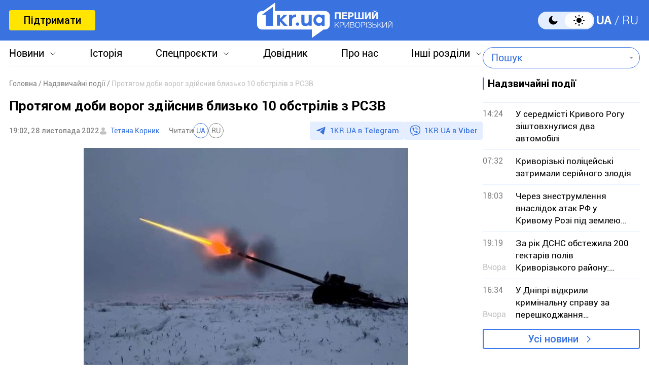

--- FILE ---
content_type: text/html; charset=UTF-8
request_url: https://1kr.ua/ua/news-76282.html
body_size: 19495
content:
<!DOCTYPE html>
<html lang="uk">
<head>
<meta charset="UTF-8">
<meta name="viewport" content="width=device-width, initial-scale=1">
<title>Протягом доби ворог здійснив близько 10 обстрілів з РСЗВ | Перший Криворізький</title>
<meta name="copyright" content="Перший Криворізький">
<meta http-equiv="content-language" content="uk">
<link rel="icon" type="image/x-icon" sizes="24x24" href="https://1kr.ua/icons/new/favicon-48x48.ico">
<link rel="icon" type="image/png" sizes="16x16" href="https://1kr.ua/icons/new/favicon-16x16.png">
<link rel="icon" type="image/png" sizes="24x24" href="https://1kr.ua/icons/new/favicon-24x24.png">
<link rel="icon" type="image/png" sizes="32x32" href="https://1kr.ua/icons/new/favicon-32x32.png">
<link rel="apple-touch-icon" sizes="180x180" href="https://1kr.ua/icons/new/apple-touch-icon180x180.png">
<link rel="apple-touch-icon" sizes="152x152" href="https://1kr.ua/icons/new/apple-touch-icon152x152.png">
<link rel="apple-touch-icon" sizes="120x120" href="https://1kr.ua/icons/new/apple-touch-icon120x120.png">
<link rel="apple-touch-icon" sizes="76x76" href="https://1kr.ua/icons/new/apple-touch-icon76x76.png">
<link rel="icon" type="image/svg+xml" href="https://1kr.ua/icons/new/favicon-svg.svg">
<link rel="mask-icon" href="https://1kr.ua/icons/new/favicon-svg.svg" color="#5bbad5">
<meta name="msapplication-TileColor" content="#da532c">
<meta name="theme-color" content="#ffffff">
<link title="Новини Кривого Рогу | Перший Криворізький" type="application/rss+xml" rel="alternate"
href="https://1kr.ua/ua/rss/rss.xml">
<meta name="description" content="Ворог здійснив близько 10 обстрілів з реактивних систем залпового вогню по позиціях наших військ та цивільних об’єктах.Про це повідомляє Генштаб ЗСУ.Зберігається">
<meta name="keywords" content="Генштаб,обстріли,окупанти,ЗСУ,війна росії проти України">
<meta name="csrf-param" content="_newsCSRF">
<meta name="csrf-token" content="LAfRuvqPA8P5oxD4jLtzEVuFCmSpAy6lbkUdpGoRzC1oY6PclOZap5HpT8zIzkByFNVBSZpvZvciCHr1IHqeFA==">
<link href="https://1kr.ua/ua/m/amp?page=news&amp;news_id=76282" rel="amphtml">
<link href="/libs/swiper/css/swiper-bundle.min.css?v=1698047349" rel="stylesheet">
<link href="/libs/fancybox/css/fancybox.css?v=1698418109" rel="stylesheet">
<link href="/assets/f18ea93a/css/select2.min.css?v=1724759285" rel="stylesheet">
<link href="/assets/4dfda5d1/css/select2-addl.min.css?v=1724759285" rel="stylesheet">
<link href="/assets/4dfda5d1/css/select2-bootstrap.min.css?v=1724759285" rel="stylesheet">
<link href="/css/style.min.css?v=1751886117" rel="stylesheet">
<link href="/assets/cd753b81/css/kv-widgets.min.css?v=1724759285" rel="stylesheet">
<script>window.s2options_6cc131ae = {"themeCss":".select2-container--bootstrap","sizeCss":"","doReset":true,"doToggle":false,"doOrder":false};
window.select2_a153ae07 = {"allowClear":true,"minimumInputLength":1,"language":{"inputTooShort":function (args) {
return "Введіть мінімум 2 або більше літер";
},"inputTooLong":function (args) {
return "Введіть мінімум 2 або більше літер";
},"errorLoading":function () {
return "Неможливо завантажити результати";
},"loadingMore":function () {
return "Завантаження інших результатів…";
},"noResults":function () {
return "Нічого не знайдено";
},"searching":function () {
return "Пошук…";
}},"ajax":{"url":"\/ua\/search-find","type":"GET","dataType":"json","delay":500,"data":function (params) {
if (params.term === '') {
return null;
}
return {
query: params.term,
page: params.page,
};
},"processResults":function(data, params) {
params.page = params.page || 1;
var result = {
pagination: {
more: params.page < data.total_count
},
results: []
};
$.each(data.items, function(index, value) {
result.results.push({
id: value.name,
text: value.name,
});
});
return result;
}},"theme":"bootstrap","width":"auto","placeholder":"Пошук"};
</script>        <link rel="manifest" href="https://1kr.ua/site.webmanifest">
<meta property="fb:app_id" content="702831889842792"/>
<link rel="alternate" hreflang="x-default" href="https://1kr.ua/ua/news-76282.html"> <link rel="alternate" hreflang="uk" href="https://1kr.ua/ua/news-76282.html"><link rel="alternate" hreflang="ru" href="https://1kr.ua/news-76282.html">    <script type="application/ld+json">{
"@context": "https://schema.org",
"@type": "Review",
"itemReviewed": {
"@type": "Organization",
"name": "Первый Криворожский",
"address": {
"@type": "PostalAddress",
"streetAddress": "ул. Волгоградская,9",
"addressLocality": "Кривой Рог",
"postalCode": "50069",
"addressCountry": "UA"
},
"image": "https://1kr.ua/static/header-logo.png"
},
"reviewRating": {
"@type": "Rating",
"ratingValue": "4.5",
"bestRating": "5"
},
"author": {
"@type": "Person",
"name": "Первый Криворожский"
},
"url": "https://1kr.ua/ua/news-76282.html"
}</script><script type="application/ld+json">{
"@context": "https://schema.org",
"@type": "Organization",
"legalName": "ТОВ \"Перший Криворізький\"",
"name": "Перший Криворізький",
"alternateName": "Первый Криворожский",
"url": "https://1kr.ua/ua",
"logo": "https://1kr.ua/static/header-logo.png"
}</script><script type="application/ld+json">{
"@context": "https://schema.org",
"@type": "LocalBusiness",
"name": "Перший Криворізький",
"legalName": "ТОВ \"Перший Криворізький\"",
"alternateName": "Перший Криворізький",
"description": "Багаторівневий ресурс, який дає можливість не тільки бути в курсі всіх останніх новин Кривого Рогу, але й знаходити інформацію про культурні та розважальні заходи міста.",
"telephone": "(067) 606 97 61",
"email": "news@1kr.ua",
"openingHoursSpecification": {
"@type": "OpeningHoursSpecification",
"dayOfWeek": [
"Monday",
"Tuesday",
"Wednesday",
"Thursday",
"Friday"
],
"opens": "09:00",
"closes": "17:00"
},
"priceRange": "UAH",
"url": "https://1kr.ua/ua",
"logo": "https://1kr.ua/static/header-logo.png",
"image": "https://1kr.ua/static/header-logo.png",
"address": {
"@type": "PostalAddress",
"streetAddress": "вул. Волгоградська,9",
"addressLocality": "Кривий Ріг",
"addressRegion": "Дніпропетровська область",
"postalCode": "50069",
"addressCountry": "UA"
}
}</script><script type="application/ld+json">{
"@context": "https://schema.org",
"@type": "NewsArticle",
"mainEntityOfPage": {
"@type": "WebPage",
"@id": "https://1kr.ua/ua/news-76282.html"
},
"publisher": {
"@type": "NewsMediaOrganization",
"name": "Первый криворожский",
"email": "news@1kr.ua",
"url": "https://1kr.ua/",
"logo": {
"@type": "ImageObject",
"url": "https://1kr.ua/static/header-logo.png",
"width": 150,
"height": 94
},
"address": {
"@type": "PostalAddress",
"streetAddress": "ул. Волгоградская,9",
"addressLocality": "Кривой Рог",
"addressRegion": "Дніпропетровська область",
"postalCode": "50069",
"addressCountry": "UA"
},
"contactPoint": [
{
"@type": "ContactPoint",
"email": "news@1kr.ua",
"telephone": "+380676069761",
"contactType": "customer support",
"areaServed": "UA",
"availableLanguage": [
"ru-UA",
"uk-UA"
]
}
]
},
"headline": "Протягом доби ворог здійснив близько 10 обстрілів з РСЗВ",
"articleSection": "Надзвичайні події",
"keywords": "Генштаб,обстріли,окупанти,ЗСУ,війна росії проти України",
"description": "Ворог здійснив близько 10 обстрілів з реактивних систем залпового вогню по позиціях наших військ та цивільних об’єктах.Про це повідомляє Генштаб ЗСУ.Зберігається",
"articleBody": "Ворог здійснив близько 10 обстрілів з реактивних систем залпового вогню по позиціях наших військ та цивільних об’єктах.Про це повідомляє Генштаб ЗСУ.Зберігається загроза завдання противником ракетних ударів по об’єктах критичної інфраструктури в глибині території України. Зокрема, ворог утримує в готовності авіаційне угруповання та кораблі-носії крилатих ракет.На Волинському, Поліському та Сіверському напрямках обстановка без суттєвих змін, ознак формування наступальних угруповань противника не виявлено.На Слобожанському напрямку російські окупанти обстріляли з мінометів та реактивної артилерії райони населених пунктів Козача Лопань, Стрілеча, Огірцеве, Бударки та Чугунівка Харківської області.На Куп’янському напрямку противник веде оборону раніше зайнятих рубежів. Здійснив обстріли з мінометів, ствольної та реактивної артилерії по районах населених пунктів Куп’янськ, Табаївка, Крохмальне і Берестове на Харківщині.На Лиманському напрямку ворог зосереджується на веденні наступальних дій. Зафіксовано обстріли з усього спектру артилерії неподалік Макіївки і Невського Луганської області та Ямполівки і Торського на Донеччині.На Бахмутському та Авдіївському напрямках противник продовжує спроби наступальних дій. Здійснив обстріли з танків, мінометів, ствольної та реактивної артилерії по районах населених пунктів Спірне, Яковлівка, Бахмутське, Бахмут, Авдіївка, Водяне, Первомайське, Красногорівка, Мар’їнка і Новомихайлівка Донецької області.На Новопавлівському напрямку ворог обстріляв з артилерії позиції Сил оборони та райони населених пунктів Вугледар та Нескучне, що на Донеччині.На Запорізькому напрямку окупанти обороняються. Вогневого ураження зазнали райони населених пунктів Времівка, Новосілка, Новопіль, Червоне, Залізничне, Дорожнянка та Кам’янське Запорізької області.На Криворізькому та Херсонському напрямках противник веде оборону позицій на тимчасово зайнятих територіях. Не припиняє артилерійські обстріли населених пунктів на правому березі річки Дніпро, зокрема і міста Херсон.За наявною інформацією, з сьогоднішнього дня окупанти заборонили вхід на територію Запорізької АЕС працівникам станції, які відмовилися підписувати контракти з «росатомом».Російські загарбники продовжують помирати в Україні. Так, один з підрозділів російських окупаційних військ в Луганській області за минулий тиждень втратив до 70% особового складу. В районі населеного пункту Бабине Херсонської області підтверджено ураження пункту управління противника, знищено до п'яти одиниць військової техніки, інформація щодо загиблих та поранених військовослужбовців уточнюється.Поблизу населеного пункту Старобогданівка Запорізької області Силами оборони пошкоджено залізничний міст, який окупанти використовували для доставки озброєння та військової техніки.Щоб дізнаватись новини Кривого Рогу та всієї України першими, приєднуйтесь до telegram-каналу \"Першого Криворізького\"",
"author": [
{
"@type": "Person",
"url": "https://1kr.ua/ua/knews.html?action=author&author=%D0%A2%D0%B5%D1%82%D1%8F%D0%BD%D0%B0++%D0%9A%D0%BE%D1%80%D0%BD%D0%B8%D0%BA",
"name": "Тетяна  Корник"
}
],
"datePublished": "2022-11-28T19:02:00+02:00",
"dateModified": "2022-11-28T19:02:00+02:00",
"image": "https://img.1kr.ua/news_files/news/647e170e/d65a1577/571188_3dd47fbc947b32e2551062c4ece827ab24fad68d3ef22328b9f31f353a41a2e31669653463.jpg"
}</script>
<meta property="og:url" content="https://1kr.ua/ua/news-76282.html">
<meta property="og:type" content="article">
<meta property="og:description" content="Ворог здійснив близько 10 обстрілів з реактивних систем залпового вогню по позиціях наших військ та цивільних об’єктах.Про це повідомляє Генштаб ЗСУ.Зберігається">
<meta property="article:section" content="Надзвичайні події">
<meta property="article:published_time" content="1669654920">
<meta property="article:modified_time" content="1669654920">
<link rel="canonical" href="https://1kr.ua/ua/news-76282.html">
<meta name="p:domain_verify" content="daff8ad5482947ae8664f2a43111acf4"/>
<meta name="google-site-verification" content="Yts9l8-4r7KsJMTN2UI5yBNVGGD9H0QC3SAkpe2q1I4"/>
<meta property="og:title" content="Протягом доби ворог здійснив близько 10 обстрілів з РСЗВ | Перший Криворізький">
<meta property="og:locale" content="uk_UA">
<meta property="og:locale:alternate" content="ru_RU">
<meta property="og:type" content="website">
<meta property="og:site_name" content="Перший Криворізький">
<meta property="og:description" content="Ворог здійснив близько 10 обстрілів з реактивних систем залпового вогню по позиціях наших військ та цивільних об’єктах.Про це повідомляє Генштаб ЗСУ.Зберігається">
<meta property="og:image" content="https://img.1kr.ua/news_files/news/647e170e/d65a1577/571188_3dd47fbc947b32e2551062c4ece827ab24fad68d3ef22328b9f31f353a41a2e31669653463.jpg">
<link rel="image_src" href="https://img.1kr.ua/news_files/news/647e170e/d65a1577/571188_3dd47fbc947b32e2551062c4ece827ab24fad68d3ef22328b9f31f353a41a2e31669653463.jpg">
<script>
setTimeout(function () {
var script = document.createElement('script');
var gaCode = 'GTM-TWLJ3JT';
script.src = "https://www.googletagmanager.com/gtag/js?id=" + gaCode;
script.async = true;
document.head.appendChild(script);
script.onload = function () {
window.dataLayer = window.dataLayer || [];
function gtag() {
dataLayer.push(arguments);
}
gtag('js', new Date());
gtag('config', gaCode);
};
}, 3000);
</script><script type="text/javascript">
console.log('restScript');
document.addEventListener("DOMContentLoaded", function() {
let lazyImages = [].slice.call(document.querySelectorAll("img.lazy"));
let active = false;
const lazyLoad = function() {
if (active === false) {
active = true;
setTimeout(function() {
lazyImages.forEach(function(lazyImage) {
if ((lazyImage.getBoundingClientRect().top <= window.innerHeight && lazyImage.getBoundingClientRect().bottom >= 0) && getComputedStyle(lazyImage).display !== "none") {
lazyImage.src = lazyImage.dataset.src;
lazyImage.srcset = lazyImage.dataset.srcset;
lazyImage.classList.remove("lazy");
lazyImages = lazyImages.filter(function(image) {
return image !== lazyImage;
});
if (lazyImages.length === 0) {
document.removeEventListener("scroll", lazyLoad);
window.removeEventListener("resize", lazyLoad);
window.removeEventListener("orientationchange", lazyLoad);
}
}
});
active = false;
}, 200);
}
};
document.addEventListener("scroll", lazyLoad);
window.addEventListener("resize", lazyLoad);
window.addEventListener("orientationchange", lazyLoad);
lazyLoad()
});
</script>            </head>
<body >
<script>
</script>
<div class="wrapper">
<div class="wrapper_header">
<header>
<div class="container">
<div class="header_inners">
<a href="/ua/donate.html" class="btn_support"
title="Підтримати"
rel="nofollow">Підтримати</a>
<a href="/ua" class="header_logo"                    title="Перший Криворізький"></a>
<div class="header_right desk">
<label class="theme-switcher">
<input type="checkbox" class="theme-switcher-input"
id="theme-switcher-input" >
<span class="theme-switcher-box"></span>
<span class="theme-switcher--control"></span>
</label>
<script>
</script>                    <ul class="switch_lang">
<li class="active">
<a href="/language/ua" rel="noindex" title="UA">UA</a>
</li>
<li class="">
<a href="/language" rel="noindex" title="RU">RU</a>
</li>
</ul>                </div>
<div role="navigation" id="menu_toggle">
<div id="hamburger">
<span></span>
<span></span>
<span></span>
</div>
</div>
</div>
</div>
</header>
<div class="menu_wrapper">
<div class="container">
<div class="menu_wrapper_inners">
<ul class="top_menu">
<li>
<a class="menu_news arrow_menu" id="link_news">Новини</a>
<ul class="box_top_menu submenu_news">
<li><a href="/ua/newslist.html"
title="Усі новини"
>Усі новини</a>
</li>
<li>
<a href="/ua/city.html"
title="Кривий Ріг"
>
Кривий Ріг                                    </a>
</li>
<li>
<a href="/ua/ukraine.html"
title="Україна"
>
Україна                                    </a>
</li>
<li>
<a href="/ua/culture.html"
title="Культура"
>
Культура                                    </a>
</li>
<li>
<a href="/ua/society.html"
title="Суспільство"
>
Суспільство                                    </a>
</li>
<li>
<a href="/ua/incidents.html"
title="Надзвичайні події"
>
Надзвичайні події                                    </a>
</li>
<li>
<a href="/ua/sport.html"
title="Спорт"
>
Спорт                                    </a>
</li>
<li>
<a href="/ua/economic.html"
title="Економіка"
>
Економіка                                    </a>
</li>
<li>
<a href="/ua/war-in-ukraine.html"
title="Війна в Україні"
>
Війна в Україні                                    </a>
</li>
<li><a href="/ua/photogalleries.html"
title="Фото"
>Фото</a>
</li>
<li>
<noindex>
<a href="/ua/reviews.html" rel="nofollow"                                       title="Думки">Думки</a>
</noindex>
</li>
</ul>
</li>
<li>
<a href="https://history.1kr.ua/" target="_blank"
title="Історія">Історія</a>
</li>
<li>
<a class="arrow_menu menu_special_projects" id="special_projects"
href="javascript:void(0);"
title="Спецпроєкти">Спецпроєкти</a>
<ul class="box_top_menu submenu_special_projects">
<li>
<a href="/ua/prnews-7.html"
title="Бюджет Кривого Рогу">
Бюджет Кривого Рогу                                        </a>
</li>
<li>
<a href="/ua/prnews-38.html"
title="Еко-місто">
Еко-місто                                        </a>
</li>
<li>
<a href="/ua/prnews-44.html"
title="Боротьба із дезінформацією">
Боротьба із дезінформацією                                        </a>
</li>
<li>
<a href="/ua/prnews-48.html"
title="Війна довкілля">
Війна довкілля                                        </a>
</li>
<li>
<a href="/ua/prnews-54.html"
title="Опитування">
Опитування                                        </a>
</li>
<li>
<a href="/ua/prnews-55.html"
title="Відбудова">
Відбудова                                        </a>
</li>
<li>
<a href="/ua/prnews-57.html"
title="Голоси міста">
Голоси міста                                        </a>
</li>
<li>
<a href="/ua/prnews-58.html"
title="Історії бізнесу у Кривому Розі">
Історії бізнесу у Кривому Розі                                        </a>
</li>
<li>
<a href="/ua/special_projects.html"
title="Інші спецпроєкти">Інші спецпроєкти</a>
</li>
</ul>
</li>
<li>
<a href="https://info.1kr.ua/" target="_blank"
title="Довідник">Довідник</a>
</li>
<li>
<a href="/ua/about-us.html"
title="Про нас">Про нас</a>
</li>
<li>
<a class="arrow_menu menu_other_sections"
id="other_sections"
title="Інші розділи">Інші розділи</a>
<ul class="box_top_menu submenu_other_sections">
<li><a href="https://relax.1kr.ua/" target="_blank"
title="Афіша">Афіша</a></li>
<li><a href="https://info.1kr.ua/transports.html" target="_blank"
title="Транспорт">Транспорт</a></li>
<li><a href="https://market.1kr.ua/" target="_blank"
title="Оголошення">Оголошення</a>
</li>
<li><a href="https://pogoda.1kr.ua/?page=goroskop" target="_blank"
title="Гороскоп">Гороскоп</a></li>
<li><a href="https://tv.1kr.ua/" target="_blank"
title="Відео">Відео</a></li>
<li><a href="https://radio.1kr.ua/" target="_blank"
title="Радіо">Радіо</a></li>
</ul>
</li>
</ul>
<div class="mob">
<div class="header_right">
<label class="theme-switcher">
<input type="checkbox" class="theme-switcher-input"
id="theme-switcher-input-mob" >
<span class="theme-switcher-box"></span>
<span class="theme-switcher--control"></span>
</label>
<script>
</script>                        <ul class="switch_lang">
<li class="active">
<a href="/language/ua" rel="noindex" title="UA">UA</a>
</li>
<li class="">
<a href="/language" rel="noindex" title="RU">RU</a>
</li>
</ul>                    </div>
</div>
<form id="searchForm" class="search_form" action="/ua/search" method="get">                    <div class="form-group">
<div class="kv-plugin-loading loading-selectQuery">&nbsp;</div><select id="selectQuery" class="form-control" name="query" data-s2-options="s2options_6cc131ae" data-krajee-select2="select2_a153ae07" style="width: 1px; height: 1px; visibility: hidden;">
<option value="">Пошук</option>
</select>
<input type="submit" class="search_submit" name="" value="">                    </div>
</form>                            </div>
</div>
</div>
</div>
<script>
</script>        <div class="main_content">
<style>
.page_content em sub, .page_content div em sup {
font-size: 14px;
color: #7f7f7f;
margin: 0;
}
</style>
<div class="global_block" data-main="/ua/news/load/76282"
data-one-id="76282">
<div class="container" id="news-container">
<div class="global_inners" data-type="news" data-url="https://1kr.ua/ua/news-76282.html" data-title="Протягом доби ворог здійснив близько 10 обстрілів з РСЗВ"
data-id="76282">
<div class="global_main">
<div class="divider_news">
<script type="application/ld+json">{
"@context": "https://schema.org",
"@type": "BreadcrumbList",
"itemListElement": [
{
"@type": "ListItem",
"position": 1,
"name": "\u0413\u043e\u043b\u043e\u0432\u043d\u0430",
"item": {
"@id": "https://1kr.ua/ua",
"name": "\u0413\u043e\u043b\u043e\u0432\u043d\u0430"
}
},
{
"@type": "ListItem",
"position": 2,
"name": "\u041d\u0430\u0434\u0437\u0432\u0438\u0447\u0430\u0439\u043d\u0456 \u043f\u043e\u0434\u0456\u0457",
"item": {
"@id": "https://1kr.ua/ua/incidents.html",
"name": "\u041d\u0430\u0434\u0437\u0432\u0438\u0447\u0430\u0439\u043d\u0456 \u043f\u043e\u0434\u0456\u0457"
}
},
{
"@type": "ListItem",
"position": 3,
"name": "\u041f\u0440\u043e\u0442\u044f\u0433\u043e\u043c \u0434\u043e\u0431\u0438 \u0432\u043e\u0440\u043e\u0433 \u0437\u0434\u0456\u0439\u0441\u043d\u0438\u0432 \u0431\u043b\u0438\u0437\u044c\u043a\u043e 10 \u043e\u0431\u0441\u0442\u0440\u0456\u043b\u0456\u0432 \u0437 \u0420\u0421\u0417\u0412",
"item": {
"@id": "https://1kr.ua/ua/news-76282.html",
"name": "\u041f\u0440\u043e\u0442\u044f\u0433\u043e\u043c \u0434\u043e\u0431\u0438 \u0432\u043e\u0440\u043e\u0433 \u0437\u0434\u0456\u0439\u0441\u043d\u0438\u0432 \u0431\u043b\u0438\u0437\u044c\u043a\u043e 10 \u043e\u0431\u0441\u0442\u0440\u0456\u043b\u0456\u0432 \u0437 \u0420\u0421\u0417\u0412"
}
}
]
}</script><nav class="crumbs"><span><a href="https://1kr.ua/ua" rel="nofollow"><span>Головна</span></a></span>
<span><a href="https://1kr.ua/ua/incidents.html" rel="nofollow"><span>Надзвичайні події</span></a></span>
<span class="current">Протягом доби ворог здійснив близько 10 обстрілів з РСЗВ</span>
</nav>            <div class="page_wrapper">
<div class="page_title">
<h1>
Протягом доби ворог здійснив близько 10 обстрілів з РСЗВ                    </h1>
</div>
<div class="page_header">
<div class="materials_item_header">
<span class="materials_item_time">19:02, 28 листопада 2022</span>
</div>
<div class="post_authors">
<a href="/ua/knews.html?action=author&amp;author=%D0%A2%D0%B5%D1%82%D1%8F%D0%BD%D0%B0++%D0%9A%D0%BE%D1%80%D0%BD%D0%B8%D0%BA">Тетяна  Корник</a>                        </div>
<div class="post_read">
<span>Читати</span>
<div class="post_read_lang">
<a class="active" href="https://1kr.ua/ua/news-76282.html" rel="nofollow noindex"
title="UA">UA</a>
<a class="" href="https://1kr.ua/news-76282.html" rel="nofollow noindex"
title="RU">RU</a>
</div>
</div>                    <div class="post_social">
<a href="https://t.me/news_1kr" target="_blank" class="post_social_t"
rel="noopener noreferrer nofollow">1KR.UA в <span>Telegram</span></a>
<a href="https://invite.viber.com/?g2=AQAKfKW9kErJO1DBAFt6tCskPgCMn5nC9%2BYw1oLxoiqpyEcTsFDbLYGLBqi2x%2BUk" target="_blank" class="post_social_v"
rel="noopener noreferrer nofollow">1KR.UA в <span>Viber</span></a>
</div>
</div>
<div class="page_content">
<div class="page_box_img">
<img src="https://img.1kr.ua/news_files/news/647e170e/d65a1577/571188_3dd47fbc947b32e2551062c4ece827ab24fad68d3ef22328b9f31f353a41a2e31669653463.jpg" alt="Протягом доби ворог здійснив близько 10 обстрілів з РСЗВ"
title="Протягом доби ворог здійснив близько 10 обстрілів з РСЗВ">
<p>
Фото:
Генштаб ЗСУ                            </p>
</div>
Ворог здійснив<strong> близько 10 обстрілів</strong> з реактивних систем залпового вогню по позиціях наших військ та цивільних об’єктах.<br><br>Про це повідомляє Генштаб ЗСУ.<br><br>Зберігається загроза завдання противником ракетних ударів по об’єктах критичної інфраструктури в глибині території України. Зокрема, ворог утримує в готовності<strong> авіаційне угруповання та кораблі-носії крилатих ракет.</strong><br><br>На Волинському, Поліському та Сіверському напрямках обстановка без суттєвих змін, ознак формування наступальних угруповань противника не виявлено.<br><br>На Слобожанському напрямку російські окупанти обстріляли з мінометів та реактивної артилерії райони населених пунктів Козача Лопань, Стрілеча, Огірцеве, Бударки та Чугунівка Харківської області.<br><br>На Куп’янському напрямку противник веде оборону раніше зайнятих рубежів. Здійснив обстріли з мінометів, ствольної та реактивної артилерії по районах населених пунктів Куп’янськ, Табаївка, Крохмальне і Берестове на Харківщині.<br><br>На Лиманському напрямку ворог зосереджується на веденні наступальних дій. Зафіксовано обстріли з усього спектру артилерії неподалік Макіївки і Невського Луганської області та Ямполівки і Торського на Донеччині.<br><br>На Бахмутському та Авдіївському напрямках противник продовжує спроби наступальних дій. Здійснив обстріли з танків, мінометів, ствольної та реактивної артилерії по районах населених пунктів Спірне, Яковлівка, Бахмутське, Бахмут, Авдіївка, Водяне, Первомайське, Красногорівка, Мар’їнка і Новомихайлівка Донецької області.<br><br>На Новопавлівському напрямку ворог обстріляв з артилерії позиції Сил оборони та райони населених пунктів Вугледар та Нескучне, що на Донеччині.<br><br>На Запорізькому напрямку окупанти обороняються. Вогневого ураження зазнали райони населених пунктів Времівка, Новосілка, Новопіль, Червоне, Залізничне, Дорожнянка та Кам’янське Запорізької області.<br><br><strong>На Криворізькому та Херсонському напрямках </strong>противник веде оборону позицій на тимчасово зайнятих територіях. Не припиняє артилерійські обстріли населених пунктів на правому березі річки Дніпро, зокрема і міста Херсон.<br><br>За наявною інформацією, з сьогоднішнього дня окупанти <strong>заборонили вхід на територію Запорізької АЕС</strong> працівникам станції, які відмовилися підписувати контракти з «росатомом».<br><br>Російські загарбники продовжують помирати в Україні. Так, один з підрозділів російських окупаційних військ в Луганській області за минулий тиждень <strong>втратив до 70% особового складу. </strong><br><br>В районі населеного пункту Бабине Херсонської області підтверджено ураження пункту управління противника, знищено до п'яти одиниць військової техніки, інформація щодо загиблих та поранених військовослужбовців уточнюється.<br><br>Поблизу населеного пункту Старобогданівка Запорізької області Силами оборони пошкоджено залізничний міст, який окупанти використовували для доставки озброєння та військової техніки.<br><br><strong>Щоб дізнаватись новини Кривого Рогу та всієї України першими, приєднуйтесь до <a href="https://t.me/news_1kr">telegram-каналу "Першого Криворізького"</a><br></strong><br>                                    </div>
<div class="tags">
<a href="/ua/newslist.html?tag=%D0%93%D0%B5%D0%BD%D1%88%D1%82%D0%B0%D0%B1"
title="Генштаб">
Генштаб                            </a>
<a href="/ua/newslist.html?tag=%D0%BE%D0%B1%D1%81%D1%82%D1%80%D1%96%D0%BB%D0%B8"
title="обстріли">
обстріли                            </a>
<a href="/ua/newslist.html?tag=%D0%BE%D0%BA%D1%83%D0%BF%D0%B0%D0%BD%D1%82%D0%B8"
title="окупанти">
окупанти                            </a>
<a href="/ua/newslist.html?tag=%D0%97%D0%A1%D0%A3"
title="ЗСУ">
ЗСУ                            </a>
<a href="/ua/newslist.html?tag=%D0%B2%D1%96%D0%B9%D0%BD%D0%B0+%D1%80%D0%BE%D1%81%D1%96%D1%97+%D0%BF%D1%80%D0%BE%D1%82%D0%B8+%D0%A3%D0%BA%D1%80%D0%B0%D1%97%D0%BD%D0%B8"
title="війна росії проти України">
війна росії проти України                            </a>
</div>
<div class="post_made">
<p>Редактор:
<a href="/ua/knews.html?action=editor&author=%D0%A2%D0%B5%D1%82%D1%8F%D0%BD%D0%B0++%D0%9A%D0%BE%D1%80%D0%BD%D0%B8%D0%BA"
title="">
Тетяна  Корник                                </a>
</p>
</div>
<div class="share_social">
<p>Поділитись у соцмережах</p>
<div class="social_bar">
<a href="https://www.facebook.com/sharer/sharer.php?u=https%3A%2F%2F1kr.ua%2Fua%2Fnews-76282.html" title="Facebook">
<svg width="12" height="24" viewBox="0 0 12 24" fill="none"
xmlns="http://www.w3.org/2000/svg">
<path
d="M7.7703 23.9043V13.0441H11.2809L11.8049 8.8111H7.7703V6.1124C7.7703 4.88275 8.09517 4.05573 9.79285 4.05573H11.9516V0.257955C11.5744 0.203545 10.2959 0.0947266 8.80777 0.0947266C5.69535 0.0947266 3.568 2.06434 3.568 5.68801V8.8111H0.046875V13.0441H3.568V23.9043H7.7703Z"
fill="#3A73E0"/>
</svg>
</a>
<a href="tg://msg_url?url=https%3A%2F%2F1kr.ua%2Fua%2Fnews-76282.html&amp;text=%D0%9F%D1%80%D0%BE%D1%82%D1%8F%D0%B3%D0%BE%D0%BC+%D0%B4%D0%BE%D0%B1%D0%B8+%D0%B2%D0%BE%D1%80%D0%BE%D0%B3+%D0%B7%D0%B4%D1%96%D0%B9%D1%81%D0%BD%D0%B8%D0%B2+%D0%B1%D0%BB%D0%B8%D0%B7%D1%8C%D0%BA%D0%BE+10+%D0%BE%D0%B1%D1%81%D1%82%D1%80%D1%96%D0%BB%D1%96%D0%B2+%D0%B7+%D0%A0%D0%A1%D0%97%D0%92" title="Telegram">
<svg width="22" height="19" viewBox="0 0 22 19" fill="none"
xmlns="http://www.w3.org/2000/svg">
<path
d="M5.40897 11.0748L0.440519 9.37997C0.440519 9.37997 -0.153266 9.12775 0.0379329 8.55581C0.0772924 8.43787 0.15669 8.33751 0.394204 8.16504C1.49508 7.36166 20.7705 0.10813 20.7705 0.10813C20.7705 0.10813 21.3148 -0.0838789 21.6358 0.043831C21.7152 0.069566 21.7866 0.116923 21.8428 0.181057C21.899 0.245191 21.9379 0.323799 21.9556 0.408843C21.9902 0.559052 22.0047 0.713591 21.9986 0.867995C21.9971 1.00157 21.9817 1.12537 21.97 1.31951C21.8526 3.30265 18.3394 18.1035 18.3394 18.1035C18.3394 18.1035 18.1292 18.9696 17.3761 18.9992C17.191 19.0055 17.0067 18.9727 16.834 18.9027C16.6613 18.8328 16.5038 18.7272 16.3709 18.5921C14.8931 17.2612 9.78517 13.6672 8.65647 12.8768C8.63101 12.8586 8.60957 12.835 8.59359 12.8074C8.57761 12.7798 8.56746 12.749 8.56384 12.717C8.54806 12.6336 8.63458 12.5304 8.63458 12.5304C8.63458 12.5304 17.5288 4.25328 17.7655 3.38436C17.7838 3.31704 17.7146 3.28383 17.6216 3.31331C17.0309 3.54084 6.79029 10.3116 5.66006 11.0589C5.5787 11.0846 5.49271 11.0901 5.40897 11.0748Z"
fill="#3A73E0"/>
</svg>
</a>
<a href="viber://forward?text=https%3A%2F%2F1kr.ua%2Fua%2Fnews-76282.html" title="Viber">
<svg width="24" height="25" viewBox="0 0 24 25" fill="none"
xmlns="http://www.w3.org/2000/svg">
<path
d="M21.3578 2.49431C20.7358 1.93786 18.2482 0.10483 12.6509 0.072097C12.6509 0.072097 6.07163 -0.320699 2.86383 2.62524C1.06353 4.42553 0.441612 7.01142 0.376147 10.2519C0.310682 13.4925 0.212492 19.548 6.07163 21.2174V23.7378C6.07163 23.7378 6.0389 24.7525 6.69355 24.9489C7.51187 25.2108 7.97012 24.4252 8.7557 23.6069C9.18123 23.1486 9.77041 22.4939 10.1959 21.9702C14.1893 22.2976 17.2662 21.5447 17.6262 21.4138C18.4446 21.1519 22.9944 20.5627 23.7473 14.5072C24.5328 8.22252 23.4199 4.26187 21.3578 2.49431ZM22.0452 14.0162C21.4232 19.0898 17.7245 19.4171 17.0371 19.6135C16.7425 19.7117 14.0584 20.3663 10.6542 20.1699C10.6542 20.1699 8.13379 23.2141 7.31547 24.0324C7.18454 24.1633 7.05361 24.196 6.95541 24.196C6.82448 24.1633 6.79175 23.9996 6.79175 23.7705C6.79175 23.4432 6.82448 19.5807 6.82448 19.5807C1.88185 18.206 2.17644 13.0342 2.20918 10.3174C2.27464 7.6006 2.76564 5.40751 4.27134 3.90181C6.98815 1.44686 12.5854 1.80692 12.5854 1.80692C17.2989 1.83966 19.5575 3.24716 20.0812 3.73815C21.7833 5.24385 22.6671 8.81171 22.0452 14.0162Z"
fill="#3A73E0"/>
<path fill-rule="evenodd" clip-rule="evenodd"
d="M12.5788 8.1323C12.5927 7.87586 12.8118 7.67921 13.0682 7.69307C13.7517 7.73002 14.3365 7.93806 14.7571 8.37504C15.175 8.80929 15.3697 9.40631 15.4061 10.097C15.4196 10.3534 15.2226 10.5723 14.9661 10.5858C14.7097 10.5993 14.4908 10.4023 14.4773 10.1459C14.4482 9.59266 14.2992 9.2404 14.087 9.01997C13.8775 8.80227 13.5457 8.65024 13.018 8.62172C12.7616 8.60786 12.565 8.38873 12.5788 8.1323Z"
fill="#3A73E0"/>
<path fill-rule="evenodd" clip-rule="evenodd"
d="M12.1538 6.41866C12.174 6.16265 12.3979 5.97149 12.654 5.9917C13.9887 6.09708 15.0903 6.56035 15.9062 7.4504L15.9068 7.45108C16.6816 8.29971 17.0789 9.40158 17.043 10.6585C17.0356 10.9152 16.8216 11.1173 16.5649 11.11C16.3082 11.1027 16.106 10.8886 16.1134 10.6319C16.1429 9.59761 15.8201 8.73557 15.2203 8.07848C14.5959 7.39752 13.7336 7.00983 12.5808 6.91882C12.3248 6.8986 12.1336 6.67468 12.1538 6.41866Z"
fill="#3A73E0"/>
<path fill-rule="evenodd" clip-rule="evenodd"
d="M11.5312 4.85074C11.5312 4.59393 11.7394 4.38574 11.9963 4.38574C13.8782 4.38574 15.4695 5.01757 16.7395 6.25223C18.0227 7.49986 18.6807 9.19921 18.6807 11.2993C18.6807 11.5561 18.4725 11.7643 18.2157 11.7643C17.9589 11.7643 17.7507 11.5561 17.7507 11.2993C17.7507 9.40589 17.1648 7.96279 16.0912 6.91904C15.0043 5.86232 13.6496 5.31574 11.9963 5.31574C11.7394 5.31574 11.5312 5.10755 11.5312 4.85074Z"
fill="#3A73E0"/>
<path
d="M13.1091 14.3436C13.1091 14.3436 13.5673 14.3763 13.7964 14.0818L14.2547 13.4926C14.4838 13.198 15.0076 13.0016 15.564 13.2962C15.8586 13.4598 16.3823 13.7872 16.7097 14.049C17.0697 14.3109 17.7898 14.9001 17.7898 14.9001C18.1499 15.1947 18.2154 15.6202 17.9862 16.0784C17.7571 16.504 17.4298 16.8968 17.0042 17.2568C16.6769 17.5514 16.3496 17.6823 16.0223 17.7478H15.8913C15.7604 17.7478 15.5967 17.7151 15.4658 17.6823C14.9748 17.5514 14.1565 17.1914 12.749 16.4385C11.8652 15.9475 11.1124 15.4238 10.4905 14.9328C10.1631 14.6709 9.80306 14.3764 9.47574 14.0163L9.34481 13.8854C8.98475 13.5253 8.69015 13.198 8.42829 12.8706C7.9373 12.2487 7.41358 11.4959 6.92259 10.6121C6.16974 9.23732 5.80968 8.41901 5.67875 7.89529C5.64602 7.76435 5.61328 7.63343 5.61328 7.46976V7.33883C5.64601 7.0115 5.80968 6.68417 6.10427 6.35685C6.46433 5.96406 6.85712 5.63673 7.28265 5.37487C7.7409 5.14574 8.16643 5.21121 8.46102 5.57127C8.46102 5.57127 9.05021 6.29139 9.31207 6.65145C9.5412 6.97878 9.86853 7.5025 10.0649 7.79709C10.3595 8.32081 10.1631 8.87727 9.90126 9.1064L9.31207 9.56465C9.01748 9.79378 9.05021 10.252 9.05021 10.252C9.05021 10.252 9.86853 13.4926 13.1091 14.3436Z"
fill="#3A73E0"/>
</svg>
</a>
<a href="https://twitter.com/share?url=https%3A%2F%2F1kr.ua%2Fua%2Fnews-76282.html&text=%D0%9F%D1%80%D0%BE%D1%82%D1%8F%D0%B3%D0%BE%D0%BC+%D0%B4%D0%BE%D0%B1%D0%B8+%D0%B2%D0%BE%D1%80%D0%BE%D0%B3+%D0%B7%D0%B4%D1%96%D0%B9%D1%81%D0%BD%D0%B8%D0%B2+%D0%B1%D0%BB%D0%B8%D0%B7%D1%8C%D0%BA%D0%BE+10+%D0%BE%D0%B1%D1%81%D1%82%D1%80%D1%96%D0%BB%D1%96%D0%B2+%D0%B7+%D0%A0%D0%A1%D0%97%D0%92" title="Twitter">
<svg width="21" height="20" viewBox="0 0 21 20" fill="none"
xmlns="http://www.w3.org/2000/svg">
<path
d="M16.5915 0.268555H19.8104L12.7428 8.52794L21 19.732H14.5202L9.44685 12.9234L3.63879 19.732H0.41986L7.90736 10.898L0 0.268555H6.64079L11.2243 6.48823L16.5915 0.268555ZM15.4648 17.7928H17.2493L5.7031 2.13589H3.78574L15.4648 17.7928Z"
fill="#3A73E0"/>
</svg>
</a>
<a href="javascript:void(0);" class="share_link" data-id="copyLink"
title="Скопіювати посилання"
data-url="https://1kr.ua/ua/news-76282.html"></a>
</div>
</div>
</div>
</div>
<div class="dop_box hrzntl dis-box-8JFZW9" style="text-align: center;">
<script async src="https://pagead2.googlesyndication.com/pagead/js/adsbygoogle.js?client=ca-pub-6142430079851209"
crossorigin="anonymous"></script>
<ins class="adsbygoogle"
style="display:block"
data-ad-client="ca-pub-6142430079851209"
data-ad-slot="2212738945"
data-ad-format="auto"
data-full-width-responsive="true"></ins>
<script>
(adsbygoogle = window.adsbygoogle || []).push({});
</script>
</div>    </div>
<div class="global_sidebar">
<div class="sidebar_news">
<h3 class="line_title">
Надзвичайні події                    </h3>
<div class="sidebar_news_inners">
<a href="/ua/news-109004.html" class="sidebar_news_item" title="У середмісті Кривого Рогу зіштовхнулися два автомобілі" >
<div class="global_news_date_time">
<span class="global_news_time">14:24</span>
</div>
<p class="global_news_title">
У середмісті Кривого Рогу зіштовхнулися два автомобілі                                                </p>
</a>
<a href="/ua/news-108985.html" class="sidebar_news_item" title="Криворізькі поліцейські затримали серійного злодія" >
<div class="global_news_date_time">
<span class="global_news_time">07:32</span>
</div>
<p class="global_news_title">
Криворізькі поліцейські затримали серійного злодія                                                </p>
</a>
<a href="/ua/news-109011.html" class="sidebar_news_item" title="Через знеструмлення внаслідок атак РФ у Кривому Розі під землею застрягли гірники" >
<div class="global_news_date_time">
<span class="global_news_time">18:03</span>
</div>
<p class="global_news_title">
Через знеструмлення внаслідок атак РФ у Кривому Розі під землею застрягли гірники                                                </p>
</a>
<a href="/ua/news-108977.html" class="sidebar_news_item" title="За рік ДСНС обстежила 200 гектарів полів Криворізького району: скільки боєприпасів знайшли" >
<div class="global_news_date_time">
<span class="global_news_time">19:19</span>
<span class="global_news_date"> Вчора</span>
</div>
<p class="global_news_title">
За рік ДСНС обстежила 200 гектарів полів Криворізького району: скільки боєприпасів знайшли                                                </p>
</a>
<a href="/ua/news-108968.html" class="sidebar_news_item" title="У Дніпрі відкрили кримінальну справу за перешкоджання журналістській діяльності у міськраді" >
<div class="global_news_date_time">
<span class="global_news_time">16:34</span>
<span class="global_news_date"> Вчора</span>
</div>
<p class="global_news_title">
У Дніпрі відкрили кримінальну справу за перешкоджання журналістській діяльності у міськраді                                                </p>
</a>
</div>
<a href="https://1kr.ua/ua/incidents.html"
class="link_more" title="Усі новини">Усі новини</a>
</div>        <div class="global_sidebar_block">
</div>
</div>
</div>    </div>
</div>
<div class="loader" id="newsLoader" style="display:none;"></div>        </div>
<div class="wrapper_footer">
<footer>
<div class="container">
<a href="/ua"                class="footer_logo" title="Перший Криворізький"></a>
<div class="social_bar">
<a href="https://www.facebook.com/1KR.UA/" rel="noopener noreferrer nofollow"
title="Ми в соцмережах" target="_blank">
<svg width="12" height="24" viewBox="0 0 12 24" fill="none" xmlns="http://www.w3.org/2000/svg">
<path
d="M7.7703 23.9043V13.0441H11.2809L11.8049 8.8111H7.7703V6.1124C7.7703 4.88275 8.09517 4.05573 9.79285 4.05573H11.9516V0.257955C11.5744 0.203545 10.2959 0.0947266 8.80777 0.0947266C5.69535 0.0947266 3.568 2.06434 3.568 5.68801V8.8111H0.046875V13.0441H3.568V23.9043H7.7703Z"
fill="#3A73E0"/>
</svg>
</a>
<a href="https://twitter.com/1kr_ua" rel="noopener noreferrer nofollow"
title="Ми в соцмережах" target="_blank">
<svg width="21" height="20" viewBox="0 0 21 20" fill="none" xmlns="http://www.w3.org/2000/svg">
<path
d="M16.5915 0.268555H19.8104L12.7428 8.52794L21 19.732H14.5202L9.44685 12.9234L3.63879 19.732H0.41986L7.90736 10.898L0 0.268555H6.64079L11.2243 6.48823L16.5915 0.268555ZM15.4648 17.7928H17.2493L5.7031 2.13589H3.78574L15.4648 17.7928Z"
fill="#3A73E0"/>
</svg>
</a>
<a href="https://t.me/news_1kr" rel="noopener noreferrer nofollow"
title="Ми в соцмережах" target="_blank">
<svg width="22" height="19" viewBox="0 0 22 19" fill="none" xmlns="http://www.w3.org/2000/svg">
<path
d="M5.40897 11.0748L0.440519 9.37997C0.440519 9.37997 -0.153266 9.12775 0.0379329 8.55581C0.0772924 8.43787 0.15669 8.33751 0.394204 8.16504C1.49508 7.36166 20.7705 0.10813 20.7705 0.10813C20.7705 0.10813 21.3148 -0.0838789 21.6358 0.043831C21.7152 0.069566 21.7866 0.116923 21.8428 0.181057C21.899 0.245191 21.9379 0.323799 21.9556 0.408843C21.9902 0.559052 22.0047 0.713591 21.9986 0.867995C21.9971 1.00157 21.9817 1.12537 21.97 1.31951C21.8526 3.30265 18.3394 18.1035 18.3394 18.1035C18.3394 18.1035 18.1292 18.9696 17.3761 18.9992C17.191 19.0055 17.0067 18.9727 16.834 18.9027C16.6613 18.8328 16.5038 18.7272 16.3709 18.5921C14.8931 17.2612 9.78517 13.6672 8.65647 12.8768C8.63101 12.8586 8.60957 12.835 8.59359 12.8074C8.57761 12.7798 8.56746 12.749 8.56384 12.717C8.54806 12.6336 8.63458 12.5304 8.63458 12.5304C8.63458 12.5304 17.5288 4.25328 17.7655 3.38436C17.7838 3.31704 17.7146 3.28383 17.6216 3.31331C17.0309 3.54084 6.79029 10.3116 5.66006 11.0589C5.5787 11.0846 5.49271 11.0901 5.40897 11.0748Z"
fill="#3A73E0"/>
</svg>
</a>
<a href="https://invite.viber.com/?g2=AQAKfKW9kErJO1DBAFt6tCskPgCMn5nC9%2BYw1oLxoiqpyEcTsFDbLYGLBqi2x%2BUk" rel="noopener noreferrer nofollow"
title="Ми в соцмережах" target="_blank">
<svg width="24" height="25" viewBox="0 0 24 25" fill="none" xmlns="http://www.w3.org/2000/svg">
<path
d="M21.3578 2.49431C20.7358 1.93786 18.2482 0.10483 12.6509 0.072097C12.6509 0.072097 6.07163 -0.320699 2.86383 2.62524C1.06353 4.42553 0.441612 7.01142 0.376147 10.2519C0.310682 13.4925 0.212492 19.548 6.07163 21.2174V23.7378C6.07163 23.7378 6.0389 24.7525 6.69355 24.9489C7.51187 25.2108 7.97012 24.4252 8.7557 23.6069C9.18123 23.1486 9.77041 22.4939 10.1959 21.9702C14.1893 22.2976 17.2662 21.5447 17.6262 21.4138C18.4446 21.1519 22.9944 20.5627 23.7473 14.5072C24.5328 8.22252 23.4199 4.26187 21.3578 2.49431ZM22.0452 14.0162C21.4232 19.0898 17.7245 19.4171 17.0371 19.6135C16.7425 19.7117 14.0584 20.3663 10.6542 20.1699C10.6542 20.1699 8.13379 23.2141 7.31547 24.0324C7.18454 24.1633 7.05361 24.196 6.95541 24.196C6.82448 24.1633 6.79175 23.9996 6.79175 23.7705C6.79175 23.4432 6.82448 19.5807 6.82448 19.5807C1.88185 18.206 2.17644 13.0342 2.20918 10.3174C2.27464 7.6006 2.76564 5.40751 4.27134 3.90181C6.98815 1.44686 12.5854 1.80692 12.5854 1.80692C17.2989 1.83966 19.5575 3.24716 20.0812 3.73815C21.7833 5.24385 22.6671 8.81171 22.0452 14.0162Z"
fill="#3A73E0"/>
<path fill-rule="evenodd" clip-rule="evenodd"
d="M12.5788 8.1323C12.5927 7.87586 12.8118 7.67921 13.0682 7.69307C13.7517 7.73002 14.3365 7.93806 14.7571 8.37504C15.175 8.80929 15.3697 9.40631 15.4061 10.097C15.4196 10.3534 15.2226 10.5723 14.9661 10.5858C14.7097 10.5993 14.4908 10.4023 14.4773 10.1459C14.4482 9.59266 14.2992 9.2404 14.087 9.01997C13.8775 8.80227 13.5457 8.65024 13.018 8.62172C12.7616 8.60786 12.565 8.38873 12.5788 8.1323Z"
fill="#3A73E0"/>
<path fill-rule="evenodd" clip-rule="evenodd"
d="M12.1538 6.41866C12.174 6.16265 12.3979 5.97149 12.654 5.9917C13.9887 6.09708 15.0903 6.56035 15.9062 7.4504L15.9068 7.45108C16.6816 8.29971 17.0789 9.40158 17.043 10.6585C17.0356 10.9152 16.8216 11.1173 16.5649 11.11C16.3082 11.1027 16.106 10.8886 16.1134 10.6319C16.1429 9.59761 15.8201 8.73557 15.2203 8.07848C14.5959 7.39752 13.7336 7.00983 12.5808 6.91882C12.3248 6.8986 12.1336 6.67468 12.1538 6.41866Z"
fill="#3A73E0"/>
<path fill-rule="evenodd" clip-rule="evenodd"
d="M11.5312 4.85074C11.5312 4.59393 11.7394 4.38574 11.9963 4.38574C13.8782 4.38574 15.4695 5.01757 16.7395 6.25223C18.0227 7.49986 18.6807 9.19921 18.6807 11.2993C18.6807 11.5561 18.4725 11.7643 18.2157 11.7643C17.9589 11.7643 17.7507 11.5561 17.7507 11.2993C17.7507 9.40589 17.1648 7.96279 16.0912 6.91904C15.0043 5.86232 13.6496 5.31574 11.9963 5.31574C11.7394 5.31574 11.5312 5.10755 11.5312 4.85074Z"
fill="#3A73E0"/>
<path
d="M13.1091 14.3436C13.1091 14.3436 13.5673 14.3763 13.7964 14.0818L14.2547 13.4926C14.4838 13.198 15.0076 13.0016 15.564 13.2962C15.8586 13.4598 16.3823 13.7872 16.7097 14.049C17.0697 14.3109 17.7898 14.9001 17.7898 14.9001C18.1499 15.1947 18.2154 15.6202 17.9862 16.0784C17.7571 16.504 17.4298 16.8968 17.0042 17.2568C16.6769 17.5514 16.3496 17.6823 16.0223 17.7478H15.8913C15.7604 17.7478 15.5967 17.7151 15.4658 17.6823C14.9748 17.5514 14.1565 17.1914 12.749 16.4385C11.8652 15.9475 11.1124 15.4238 10.4905 14.9328C10.1631 14.6709 9.80306 14.3764 9.47574 14.0163L9.34481 13.8854C8.98475 13.5253 8.69015 13.198 8.42829 12.8706C7.9373 12.2487 7.41358 11.4959 6.92259 10.6121C6.16974 9.23732 5.80968 8.41901 5.67875 7.89529C5.64602 7.76435 5.61328 7.63343 5.61328 7.46976V7.33883C5.64601 7.0115 5.80968 6.68417 6.10427 6.35685C6.46433 5.96406 6.85712 5.63673 7.28265 5.37487C7.7409 5.14574 8.16643 5.21121 8.46102 5.57127C8.46102 5.57127 9.05021 6.29139 9.31207 6.65145C9.5412 6.97878 9.86853 7.5025 10.0649 7.79709C10.3595 8.32081 10.1631 8.87727 9.90126 9.1064L9.31207 9.56465C9.01748 9.79378 9.05021 10.252 9.05021 10.252C9.05021 10.252 9.86853 13.4926 13.1091 14.3436Z"
fill="#3A73E0"/>
</svg>
</a>
<a href="https://www.youtube.com/user/1krTV" rel="noopener noreferrer nofollow"
title="Ми в соцмережах" target="_blank">
<svg width="24" height="16" viewBox="0 0 24 16" fill="none" xmlns="http://www.w3.org/2000/svg">
<path
d="M23.4286 2.5C23.1429 1.5 22.3333 0.727273 21.3333 0.5C19.4762 0 11.9524 0 11.9524 0C11.9524 0 4.47619 0 2.61905 0.5C1.57143 0.727273 0.761905 1.5 0.523809 2.5C0 4.27273 0 8 0 8C0 8 0 11.7273 0.523809 13.5C0.809524 14.5 1.61905 15.2727 2.61905 15.5C4.47619 16 12 16 12 16C12 16 19.4762 16 21.381 15.5C22.4286 15.2273 23.2381 14.4545 23.4762 13.5C24 11.7273 24 8 24 8C24 8 23.9524 4.27273 23.4286 2.5ZM9.57143 11.4091V4.59091L15.8095 8L9.57143 11.4091Z"
fill="#3A73E0"/>
</svg>
</a>
<a href="https://www.tiktok.com/@1kr_ua?_t=8YYY9qf2EIn&_r=1" rel="noopener noreferrer nofollow"
title="Ми в соцмережах" target="_blank">
<svg width="18" height="21" viewBox="0 0 18 21" fill="none" xmlns="http://www.w3.org/2000/svg">
<path
d="M15.7584 4.49115C15.6183 4.4179 15.4818 4.33759 15.3496 4.25054C14.9651 3.9935 14.6125 3.69063 14.2995 3.34846C13.5165 2.44244 13.224 1.5233 13.1163 0.879769H13.1206C13.0306 0.345608 13.0678 0 13.0734 0H9.50666V13.9459C9.50666 14.1332 9.50666 14.3182 9.49887 14.5011C9.49887 14.5238 9.49671 14.5448 9.49541 14.5693C9.49541 14.5794 9.49541 14.5899 9.49325 14.6004C9.49325 14.603 9.49325 14.6056 9.49325 14.6083C9.45565 15.1086 9.29702 15.592 9.03131 16.0159C8.7656 16.4397 8.40096 16.791 7.96945 17.0389C7.51973 17.2976 7.01109 17.4333 6.49369 17.4326C4.83188 17.4326 3.48504 16.0624 3.48504 14.3703C3.48504 12.6781 4.83188 11.3079 6.49369 11.3079C6.80826 11.3076 7.12089 11.3577 7.41999 11.4562L7.42431 7.78405C6.51634 7.66545 5.59391 7.73842 4.71522 7.99834C3.83653 8.25827 3.02065 8.6995 2.31905 9.29422C1.70428 9.83433 1.18745 10.4788 0.791797 11.1986C0.641235 11.4611 0.0731662 12.5158 0.00437489 14.2277C-0.0388901 15.1993 0.249687 16.2059 0.38727 16.622V16.6307C0.4738 16.8757 0.809103 17.7117 1.35554 18.4165C1.79617 18.9819 2.31675 19.4785 2.90053 19.8904V19.8816L2.90918 19.8904C4.63589 21.0768 6.55036 20.999 6.55036 20.999C6.88177 20.9854 7.99195 20.999 9.25269 20.3948C10.651 19.725 11.4471 18.7271 11.4471 18.7271C11.9557 18.1309 12.3601 17.4514 12.6429 16.7178C12.9657 15.8599 13.0734 14.8309 13.0734 14.4197V7.02109C13.1167 7.04734 13.693 7.43275 13.693 7.43275C13.693 7.43275 14.5232 7.97085 15.8186 8.32127C16.7479 8.57063 18 8.62313 18 8.62313V5.04281C17.5613 5.09093 16.6705 4.95094 15.7584 4.49115Z"
fill="#3A73E0"/>
</svg>
</a>
<a href="https://instagram.com/1kr_ua" rel="noopener noreferrer nofollow"
title="Ми в соцмережах" target="_blank">
<svg width="23" height="23" viewBox="0 0 23 23" fill="none" xmlns="http://www.w3.org/2000/svg">
<path fill-rule="evenodd" clip-rule="evenodd"
d="M15.9459 0C17.4205 0 18.7968 0.344071 19.9765 1.22883C21.5494 2.4085 22.3358 3.9814 22.4833 5.89836C22.5325 6.58651 22.5325 13.173 22.5325 15.8273C22.5325 16.9086 22.385 17.9409 21.9426 18.9239C21.0087 20.9392 19.3867 22.0206 17.2731 22.3646C16.8307 22.4629 16.3883 22.4629 15.9459 22.4629C12.8493 22.4629 9.75266 22.4629 6.60687 22.4629C4.98482 22.4629 3.51022 22.0206 2.23225 20.9884C0.954267 19.907 0.266127 18.5307 0.0695153 16.9086C0.0203622 16.6137 -0.0287938 9.53569 0.0203592 6.24244C0.0203592 4.47293 0.610196 2.85088 1.93733 1.62205C3.0187 0.589838 4.39498 0.049153 5.86957 0C7.63908 0 14.373 0 15.9459 0ZM11.2273 20.4477C12.751 20.4477 14.2256 20.4477 15.7493 20.4477C16.1426 20.4477 16.5358 20.4477 16.929 20.3494C18.4036 20.1036 19.5341 19.3663 20.124 17.8917C20.4189 17.1544 20.5172 16.368 20.5172 15.6307C20.5663 12.6815 20.5172 9.78146 20.5172 6.83228C20.5172 6.53736 20.5172 6.19328 20.468 5.89836C20.2714 4.47293 19.6324 3.34241 18.3544 2.65427C17.6171 2.26104 16.8307 2.11358 16.0443 2.11358C12.8985 2.11358 9.75266 2.11358 6.60687 2.11358C6.31195 2.11358 6.01703 2.11358 5.77127 2.16274C4.14922 2.4085 2.96954 3.19495 2.37971 4.71869C2.13394 5.35768 2.08479 5.99667 2.08479 6.68482C2.08479 9.7323 2.08479 12.8289 2.08479 15.8764C2.08479 16.2697 2.13394 16.6137 2.18309 17.007C2.47801 18.629 3.41192 19.7595 5.03397 20.2019C5.57465 20.3494 6.16449 20.3985 6.70517 20.4477C8.17977 20.4968 9.70351 20.4477 11.2273 20.4477Z"
fill="#3A73E0"/>
<path fill-rule="evenodd" clip-rule="evenodd"
d="M17.0262 11.2558C17.0262 14.4508 14.4211 17.0559 11.177 17.0559C7.98207 17.0559 5.37695 14.4508 5.37695 11.2558C5.37695 8.06086 7.98207 5.45575 11.177 5.45575C14.4211 5.4066 17.0262 8.06086 17.0262 11.2558ZM11.2262 14.9423C13.2906 14.9423 14.9618 13.2711 14.9618 11.2067C14.9618 9.19138 13.2906 7.47103 11.2262 7.47103C9.16174 7.47103 7.49054 9.14223 7.49054 11.2067C7.53969 13.2711 9.16174 14.9423 11.2262 14.9423Z"
fill="#3A73E0"/>
<path fill-rule="evenodd" clip-rule="evenodd"
d="M17.2721 6.58591C16.5348 6.58591 15.9941 5.99607 15.9941 5.25878C15.9941 4.52148 16.584 3.93164 17.3213 3.93164C18.0586 3.93164 18.6484 4.52148 18.5993 5.25878C18.5993 5.99607 18.0094 6.58591 17.2721 6.58591Z"
fill="#3A73E0"/>
</svg>
</a>
<a href="https://www.pinterest.com/1kr_ua/" rel="noopener noreferrer nofollow"
title="Ми в соцмережах" target="_blank">
<svg width="24" height="24" viewBox="0 0 24 24" fill="none" xmlns="http://www.w3.org/2000/svg">
<path
d="M12 0C5.37259 0 0 5.37261 0 12C0 17.0838 3.16298 21.4298 7.62686 23.1782C7.522 22.2288 7.42718 20.7686 7.66847 19.7321C7.88655 18.7956 9.07561 13.7674 9.07561 13.7674C9.07561 13.7674 8.71667 13.0485 8.71667 11.9857C8.71667 10.3171 9.68381 9.07141 10.888 9.07141C11.9118 9.07141 12.4063 9.84006 12.4063 10.7618C12.4063 11.7914 11.7508 13.3307 11.4125 14.7572C11.1298 15.9516 12.0115 16.9256 13.1895 16.9256C15.3223 16.9256 16.9618 14.6768 16.9618 11.4306C16.9618 8.55735 14.8972 6.5485 11.9493 6.5485C8.53489 6.5485 6.53076 9.10948 6.53076 11.7561C6.53076 12.7875 6.92807 13.8935 7.42383 14.4947C7.5219 14.6135 7.53627 14.7176 7.50705 14.8389C7.41597 15.2179 7.21353 16.033 7.17379 16.1998C7.12146 16.4194 6.99987 16.4661 6.77245 16.3602C5.27373 15.6626 4.33669 13.4714 4.33669 11.7114C4.33669 7.92603 7.08703 4.44963 12.2655 4.44963C16.4283 4.44963 19.6633 7.41599 19.6633 11.3803C19.6633 15.5159 17.0557 18.8443 13.4364 18.8443C12.2204 18.8443 11.0773 18.2126 10.686 17.4664C10.686 17.4664 10.0843 19.7575 9.93838 20.319C9.66748 21.3613 8.93612 22.6678 8.44695 23.4649C9.5697 23.8125 10.7629 24 12 24C18.6274 24 24 18.6274 24 12C24 5.37261 18.6274 0 12 0Z"
fill="#3A73E0"/>
</svg>
</a>
</div>
<div class="footer_inners">
<div class="footer_btns">
<a href="https://t.me/chat1krua" class="footer_btn_chat" target="_blank"
rel="noopener noreferrer nofollow" title="Ми в соцмережах">
<svg width="22" height="19" viewBox="0 0 22 19" fill="none" xmlns="http://www.w3.org/2000/svg">
<path d="M5.40897 11.0748L0.440519 9.37997C0.440519 9.37997 -0.153266 9.12775 0.0379329 8.55581C0.0772924 8.43787 0.15669 8.33751 0.394204 8.16504C1.49508 7.36166 20.7705 0.10813 20.7705 0.10813C20.7705 0.10813 21.3148 -0.0838789 21.6358 0.043831C21.7152 0.069566 21.7866 0.116923 21.8428 0.181057C21.899 0.245191 21.9379 0.323799 21.9556 0.408843C21.9902 0.559052 22.0047 0.713591 21.9986 0.867995C21.9971 1.00157 21.9817 1.12537 21.97 1.31951C21.8526 3.30265 18.3394 18.1035 18.3394 18.1035C18.3394 18.1035 18.1292 18.9696 17.3761 18.9992C17.191 19.0055 17.0067 18.9727 16.834 18.9027C16.6613 18.8328 16.5038 18.7272 16.3709 18.5921C14.8931 17.2612 9.78517 13.6672 8.65647 12.8768C8.63101 12.8586 8.60957 12.835 8.59359 12.8074C8.57761 12.7798 8.56746 12.749 8.56384 12.717C8.54806 12.6336 8.63458 12.5304 8.63458 12.5304C8.63458 12.5304 17.5288 4.25328 17.7655 3.38436C17.7838 3.31704 17.7146 3.28383 17.6216 3.31331C17.0309 3.54084 6.79029 10.3116 5.66006 11.0589C5.5787 11.0846 5.49271 11.0901 5.40897 11.0748Z"
fill="var(--main-color)"/>
</svg>
<span>Telegram-чат</span>
</a>
<a href="https://1kr.ua/ua/rss/rss.xml" class="footer_btn_chat"
target="_blank"
rel="noopener noreferrer nofollow" title="RSS">
<svg width="13" height="13" viewBox="0 0 13 13" fill="none" xmlns="http://www.w3.org/2000/svg">
<path d="M2 13C3.10457 13 4 12.1046 4 11C4 9.89543 3.10457 9 2 9C0.89543 9 0 9.89543 0 11C0 12.1046 0.89543 13 2 13Z"
fill="var(--main-color)"/>
<path d="M0 0V2.3644C5.87339 2.3644 10.6356 7.12661 10.6356 13H13C13 5.82326 7.17674 0 0 0ZM0 4.72879V7.09319C3.25836 7.09319 5.90681 9.74165 5.90681 13H8.27121C8.27121 8.42995 4.57005 4.72879 0 4.72879Z"
fill="var(--main-color)"/>
</svg>
<span>RSS-стрічка</span>
</a>
</div>
<div class="footer_menu_inners">
<div class="footer_menu">
<p class="footer_menu_main menu_news_footer arrow_menu_foot"
id="link_news_footer">Новини</p>
<ul class="submenu_news_footer">
<li><a href="/ua/newslist.html"
title="Усі новини"
>Усі новини</a>
</li>
<li>
<a href="/ua/city.html"
title=" Кривий Ріг"
>
Кривий Ріг                                    </a>
</li>
<li>
<a href="/ua/ukraine.html"
title=" Україна"
>
Україна                                    </a>
</li>
<li>
<a href="/ua/culture.html"
title=" Культура"
>
Культура                                    </a>
</li>
<li>
<a href="/ua/society.html"
title=" Суспільство"
>
Суспільство                                    </a>
</li>
<li>
<a href="/ua/incidents.html"
title=" Надзвичайні події"
>
Надзвичайні події                                    </a>
</li>
<li>
<a href="/ua/sport.html"
title=" Спорт"
>
Спорт                                    </a>
</li>
<li>
<a href="/ua/economic.html"
title=" Економіка"
>
Економіка                                    </a>
</li>
<li>
<a href="/ua/war-in-ukraine.html"
title=" Війна в Україні"
>
Війна в Україні                                    </a>
</li>
<li>
<a href="/ua/photogalleries.html"
title="Фото"
>
Фото                                </a>
</li>
<li>
<noindex>
<a href="/ua/reviews.html" rel="nofollow"                                       title="Думки">
Думки                                    </a>
</noindex>
</li>
</ul>
</div>
<div class="footer_menu">
<p class="footer_menu_main menu_special_projects_footer arrow_menu_foot"
id="special_projects_footer">Спецпроєкти</p>
<ul class="submenu_special_projects_footer">
<li>
<a href="/ua/prnews-7.html"
title="Бюджет Кривого Рогу">
Бюджет Кривого Рогу                                        </a>
</li>
<li>
<a href="/ua/prnews-38.html"
title="Еко-місто">
Еко-місто                                        </a>
</li>
<li>
<a href="/ua/prnews-44.html"
title="Боротьба із дезінформацією">
Боротьба із дезінформацією                                        </a>
</li>
<li>
<a href="/ua/prnews-48.html"
title="Війна довкілля">
Війна довкілля                                        </a>
</li>
<li>
<a href="/ua/prnews-54.html"
title="Опитування">
Опитування                                        </a>
</li>
<li>
<a href="/ua/prnews-55.html"
title="Відбудова">
Відбудова                                        </a>
</li>
<li>
<a href="/ua/prnews-57.html"
title="Голоси міста">
Голоси міста                                        </a>
</li>
<li>
<a href="/ua/prnews-58.html"
title="Історії бізнесу у Кривому Розі">
Історії бізнесу у Кривому Розі                                        </a>
</li>
<li>
<a href="/ua/special_projects.html"
title="Інші спецпроєкти">
Інші спецпроєкти                                </a>
</li>
</ul>
</div>
<div class="footer_menu">
<p class="footer_menu_main menu_other_sections_footer arrow_menu_foot"
id="other_sections_footer">Інші розділи</p>
<ul class="submenu_other_sections_footer">
<li><a href="https://relax.1kr.ua/" target="_blank"
title="Афіша">Афіша</a></li>
<li><a href="https://info.1kr.ua/transports.html" target="_blank"
title="Транспорт">Транспорт</a></li>
<li><a href="https://market.1kr.ua/" target="_blank"
title="Оголошення">Оголошення</a>
</li>
<li><a href="https://pogoda.1kr.ua/?page=goroskop" target="_blank"
title="Гороскоп">Гороскоп</a></li>
<li><a href="https://tv.1kr.ua/" target="_blank"
title="Відео">Відео</a></li>
<li><a href="https://radio.1kr.ua/" target="_blank"
title="Радіо">Радіо</a></li>
</ul>
</div>
<div class="footer_menu">
<a class="footer_menu_main"
href="https://history.1kr.ua/" target="_blank"
title="Історія">Історія</a>
</div>
<div class="footer_menu">
<a class="footer_menu_main" href="/ua/about-us.html"
rel="nofollow" title="Про нас">Про нас</a>
</div>
<div class="footer_menu">
<a class="footer_menu_main"
href="https://info.1kr.ua/" target="_blank"
title="Довідник">Довідник</a>
</div>
<div class="footer_menu">
<a class="footer_menu_main" href="/ua/donate.html"
rel="nofollow"
title="Спільнота">Спільнота</a>
</div>
</div>
</div>
<div class="mob">
<a href="/ua/currency" class="exchange_rates">
<span class="exchange_usd">USD <span class="exchange_value">43,3</span></span>
<span class="exchange_eur">EUR <span class="exchange_value">50,7</span></span>
</a>
</div>        </div>
</footer>
<div class="footer_links_wrapper">
<div class="container">
<ul class="footer_links_inners">
<li><a href="/ua/static_page.html"
rel="nofollow"
title="Правила використання">Правила використання</a>
</li>
<li><a href="/ua/static_page.html?id=12"
rel="nofollow"
title="Редакційна політика">Редакційна політика</a>
</li>
<li><a href="/ua/advertising.html"
rel="nofollow"
title="Реклама на 1kr.ua">Реклама на 1kr.ua</a>
</li>
<li><a href="/ua/donate.html" rel="nofollow"
title="Підтримати">Підтримати</a>
</li>
<li><a href="/ua/redaction.html"
rel="nofollow" title="Команда медіа">Команда медіа</a>
</li>
<li><a href="/ua/feedback.html" rel="nofollow"
title="Зворотний зв'язок">Зворотний зв'язок</a>
</li>
<li><a href="/ua/static_page.html?id=13"
rel="nofollow"
title="Політика використання АІ">Політика використання АІ</a>
</li>
</ul>
</div>
</div>
<div class="footer_info">
<div class="container">
<p>Рекламні матеріали промарковані плашками “На правах реклами” і “Політична реклама”.</p>
<div class="footer_supp">
<span class="supp_logo3"></span>
<p>У 2025 році роботу медіа підтримує Європейський союз</p>
</div>
<div class="footer_supp">
<span class="supp_logo2"></span>
<p>Незалежна сертифікація відповідно до програми Journalism Trust Initiative (JTI) та стандартів ISO CWA 17493:2019</p>
</div>
<div class="footer_supp">
<span class="supp_logo"></span>
<p>Сайт оновлено у 2023 році у межах співпраці з проєктом «Зміцнення громадської довіри в Україні» — UCBI, який підтримує Агентство США з міжнародного розвитку (USAID)</p>
</div>
<p>
Зареєстровано рішенням Нацради №703 від 10.08.2023<br />
Cуб’єкт у сфері онлайн-медіа; ідентифікатор медіа – R40-01168            </p><br>
<p>
Усі текстові та медійні матеріали сайту захищені авторськими правами відповідно до чинного законодавства. Використання будь-яких матеріалів, розміщених на сайті, дозволяється за умови посилання на 1kr.ua. Воно має бути розміщено незалежно від повного чи часткового використання матеріалів. Для інтернет-видань обов'язкове пряме, відкрите для пошукових систем гіперпосилання, розміщене в підзаголовку або першому абзаці матеріалу. У будь-якому іншому випадку передрук, копіювання, відтворення або інше використання матеріалів є порушенням авторських прав і суворо заборонено.                 <br>
Усі права на розміщення матеріалів належать онлайн-медіа "Перший Криворізький". Медіа зареєстроване Національною радою України з питань телебачення і радіомовлення.            </p>
<p class="copyright">Copyright © 2010
- 2026 Всі права захищені</p>
</div>
</div>
</div>
<noindex>
<div class="cookies" style="display: none;">
<div class="container">
<p>
Усе гаразд, everybody! Просто попереджаємо, що 1kr.ua використовує файли cookies. Це для аналізу та налаштування
реклами. Дякуємо, що з нами!            </p>
<div class="cookies_btn">Згоден</div>
</div>
</div>
</noindex>        <div class="copy_box">
<p>Посилання скопійовано в буфер обміну</p>
</div>    </div>
<noscript>
<iframe src="https://www.googletagmanager.com/ns.html?id=GTM-TWLJ3JT"
height="0" width="0" style="display:none;visibility:hidden"></iframe>
</noscript>
<script>
window.dataLayer = window.dataLayer || [];
function gtag() {
dataLayer.push(arguments);
}
gtag('js', new Date());
gtag('config', 'GTM-TWLJ3JT');
gtag('consent', 'default', {
'ad_storage': 'denied'
});
function consentGranted() {
gtag('consent', 'update', {
'ad_storage': 'granted'
});
}
consentGranted();
</script>    <script src="/assets/ab7f4667/jquery.min.js?v=1724759285"></script>
<script src="/assets/46280d6e/yii.js?v=1724759285"></script>
<script src="/libs/swiper/js/swiper-bundle.min.js?v=1698047349"></script>
<script src="/libs/fancybox/js/fancybox.umd.js?v=1698418109"></script>
<script src="/assets/f18ea93a/js/select2.full.min.js?v=1724759285"></script>
<script src="/assets/4dfda5d1/js/select2-krajee.min.js?v=1724759285"></script>
<script src="/js/main4.js?v=1740139173"></script>
<script src="/assets/cd753b81/js/kv-widgets.min.js?v=1724759285"></script>
<script>$(function () {
let loadNewsXhr;
let scrolling = false;
let t = 3;
let isHasNews = true;
const newsContainer = $('#news-container');
const newsLoader = $('#newsLoader');
let footer = $('.wrapper_footer');
let throttleTimeout;
let newsShows = [];
let gallerySwiper = [];
let isLoadNews = false;
function getShowNewsData() {
const storedData = localStorage.getItem('newsData');
if (storedData) {
try {
const parsedData = JSON.parse(storedData);
if (Array.isArray(parsedData)) {
return parsedData;
} else {
return [];
}
} catch (error) {
return [];
}
} else {
return [];
}
}
function formatTimestamp(timestamp) {
const date = new Date(timestamp);
const day = String(date.getDate()).padStart(2, '0');
const month = String(date.getMonth() + 1).padStart(2, '0');
const year = date.getFullYear();
const hours = String(date.getHours()).padStart(2, '0');
const minutes = String(date.getMinutes()).padStart(2, '0');
return `${day}.${month}.${year} ${hours}:${minutes}`;
}
function setShowNewsIds(newsId, timestamp) {
let storedArray = getShowNewsData();
let timeLife = 24 * 60 * 60 * 1000;
// let timeLifeTest = 60 * 1000;
// удалить записи старше Х часов
storedArray = storedArray.filter(entry => (Date.now() - entry.timestamp) < timeLife);
const existingEntryIndex = storedArray.findIndex(entry => entry.newsId === newsId);
if (existingEntryIndex === -1) {
storedArray.push({newsId, timestamp, formattedTimestamp: formatTimestamp(timestamp)});
}
localStorage.setItem('newsData', JSON.stringify(storedArray));
}
function getShowNewsIds() {
const storedData = localStorage.getItem('newsData');
if (storedData) {
try {
const parsedData = JSON.parse(storedData);
if (Array.isArray(parsedData)) {
return parsedData.map(entry => entry.newsId);
} else {
return [];
}
} catch (error) {
return [];
}
} else {
return [];
}
}
function showLoader() {
newsLoader.show();
}
function hideLoader() {
newsLoader.hide();
}
function loadNews() {
if (isHasNews) {
if (loadNewsXhr && loadNewsXhr.readyState !== 4 && isLoadNews) {
loadNewsXhr.abort();
}
isLoadNews = true;
showLoader();
loadNewsXhr = $.ajax({
url: $('[data-main]').attr('data-main'), // Замените на реальный URL вашего сервера
method: 'POST',
dataType: 'json',
data: {'t': 3, ids: getShowNewsIds()},
success: function (data) {
isLoadNews = false;
try {
if (data.success) {
if (newsShows.indexOf(data.id) === -1) {
newsShows.push(data.id);
newsContainer.append(data.html);
t = data.t;
processElementsWithGalleryAttribute();
} else {
loadNews();
}
} else {
isHasNews = false;
}
} catch (error) {
console.error('Error parsing JSON response', error);
} finally {
hideLoader();
}
},
error: function () {
isLoadNews = false;
hideLoader();
}
});
}
}
// Загрузка новостей при первой загрузке страницы
$(document).ready(function () {
setShowNewsIds($('[data-one-id]').attr('data-one-id'), Date.now());
loadNews();
});
function throttle(func, delay) {
if (!scrolling) {
func();
scrolling = true;
setTimeout(function () {
scrolling = false;
}, delay);
} else {
clearTimeout(throttleTimeout);
throttleTimeout = setTimeout(function () {
func();
scrolling = false;
}, delay);
}
}
// Загрузка новостей при прокрутке страницы к концу
$(window).scroll(function () {
throttle(function () {
if (!($(window).scrollTop() + $(window).height() >= $(document).height() - footer.height())) {
if ($(window).scrollTop() + $(window).height() >= newsContainer.height() - 250) {
loadNews();
}
}
}, 700);
scrolling = true;
});
setInterval(function () {
if (scrolling) {
scrolling = false;
// Определение, когда достигнута определенная новость
const viewportTop = $(window).scrollTop();
const viewportBottom = viewportTop + $(window).height();
const headerHeight = $('header').height();
$('[data-type="news"]').each(function () {
const newsTop = $(this).offset().top - headerHeight;
const newsBottom = newsTop + $(this).height();
if (viewportTop < newsBottom && viewportBottom > newsTop) {
if (newsBottom < footer.offset().top) {
// Обновляем адресную строку при достижении определенной новости
const url = $(this).data('url');
const newTitle = $(this).data('title');
if (window.location.href !== url) {
setShowNewsIds($(this).data('id'), Date.now());
history.replaceState(null, null, url);
document.title = newTitle;
}
return false; // Прерываем цикл, если нашли видимую новость
}
}
});
}
}, 250);
$(document).on("click", '[data-id="copyLink"]', function (e) {
e.preventDefault();
const tempInput = document.createElement('input');
tempInput.value = $(this).data('url');
document.body.appendChild(tempInput);
tempInput.select();
document.execCommand('copy');
document.body.removeChild(tempInput);
$(".copy_box").addClass("active");
setTimeout(function () {
$(".copy_box").removeClass("active");
}, 2000);
});
function processElementsWithGalleryAttribute() {
var divsWithGalleryAttribute = document.querySelectorAll('div[data-gallery]');
divsWithGalleryAttribute.forEach(function (divElement) {
var galleryId = divElement.getAttribute('data-gallery');
if (!gallerySwiper[galleryId]) {
gallerySwiper[galleryId] = new Swiper('#gallery' + galleryId, {
loop: false,
speed: 400,
slidesPerView: 1,
autoHeight: true,
pagination: {
el: '#galleryPagination' + galleryId,
dynamicBullets: true,
clickable: true
},
navigation: {
nextEl: '#galleryNext' + galleryId,
prevEl: '#galleryPrev' + galleryId,
},
});
}
});
}
});</script>
<script>jQuery(function ($) {
$(function () {
function setCookie(cookieName, cookieValue, expirationDays) {
// Calculate the expiration date
const expirationDate = new Date();
expirationDate.setDate(expirationDate.getDate() + expirationDays);
// Create the cookie string with the provided name, value, and expiration date
const cookieString = `${cookieName}=${cookieValue}; expires=${expirationDate.toUTCString()}; path=/; domain=.${window.location.hostname}`;
//   const cookieString = `${cookieName}=${cookieValue}; expires=${expirationDate.toUTCString()}; path=/; domain=.1kr.ua`;
// Set the cookie
document.cookie = cookieString;
}
$('#theme-switcher-input').change(function () {
if ($(this).is(':checked')) {
document.body.setAttribute('dark', '');
setCookie('theme_app', 'dark', 360);
$('#theme-switcher-input-mob').attr("checked", true);
} else {
document.body.removeAttribute('dark');
setCookie('theme_app', 'light', 360);
$('#theme-switcher-input-mob').attr("checked", false);
}
});
});
$(function () {
function setCookie(cookieName, cookieValue, expirationDays) {
// Calculate the expiration date
const expirationDate = new Date();
expirationDate.setDate(expirationDate.getDate() + expirationDays);
// Create the cookie string with the provided name, value, and expiration date
const cookieString = `${cookieName}=${cookieValue}; expires=${expirationDate.toUTCString()}; path=/; domain=.${window.location.hostname}`;
//   const cookieString = `${cookieName}=${cookieValue}; expires=${expirationDate.toUTCString()}; path=/; domain=.1kr.ua`;
// Set the cookie
document.cookie = cookieString;
}
$('#theme-switcher-input-mob').change(function () {
if ($(this).is(':checked')) {
document.body.setAttribute('dark', '');
setCookie('theme_app', 'dark', 360);
$('#theme-switcher-input').attr("checked", true);
} else {
document.body.removeAttribute('dark');
setCookie('theme_app', 'light', 360);
$('#theme-switcher-input').attr("checked", false);
}
});
});
jQuery&&jQuery.pjax&&(jQuery.pjax.defaults.maxCacheLength=0);
if (jQuery('#selectQuery').data('select2')) { jQuery('#selectQuery').select2('destroy'); }
jQuery.when(jQuery('#selectQuery').select2(select2_a153ae07)).done(initS2Loading('selectQuery','s2options_6cc131ae'));
$(function () {
$('#selectQuery').on('select2:select', function (e) {
$('#searchForm').submit();
});
});
});</script>    <script>(function(){function c(){var b=a.contentDocument||a.contentWindow.document;if(b){var d=b.createElement('script');d.innerHTML="window.__CF$cv$params={r:'9c2101bd2f85a140',t:'MTc2OTEwNTQxMg=='};var a=document.createElement('script');a.src='/cdn-cgi/challenge-platform/scripts/jsd/main.js';document.getElementsByTagName('head')[0].appendChild(a);";b.getElementsByTagName('head')[0].appendChild(d)}}if(document.body){var a=document.createElement('iframe');a.height=1;a.width=1;a.style.position='absolute';a.style.top=0;a.style.left=0;a.style.border='none';a.style.visibility='hidden';document.body.appendChild(a);if('loading'!==document.readyState)c();else if(window.addEventListener)document.addEventListener('DOMContentLoaded',c);else{var e=document.onreadystatechange||function(){};document.onreadystatechange=function(b){e(b);'loading'!==document.readyState&&(document.onreadystatechange=e,c())}}}})();</script></body>
</html>

--- FILE ---
content_type: text/html; charset=utf-8
request_url: https://1kr.ua/ua/news/load/76282
body_size: 5848
content:
{"success":true,"html":"<div class=\"global_inners\" data-type=\"news\" data-url=\"https://1kr.ua/ua/news-109009.html\" data-title=\"22 січня понад 20 вулиць Кривого Рогу тимчасово залишились без води\"\ndata-id=\"109009\">\n<div class=\"global_main\">\n<div class=\"divider_news\">\n<script type=\"application/ld+json\">{\n\"@context\": \"https://schema.org\",\n\"@type\": \"BreadcrumbList\",\n\"itemListElement\": [\n{\n\"@type\": \"ListItem\",\n\"position\": 1,\n\"name\": \"\\u0413\\u043e\\u043b\\u043e\\u0432\\u043d\\u0430\",\n\"item\": {\n\"@id\": \"https://1kr.ua/ua\",\n\"name\": \"\\u0413\\u043e\\u043b\\u043e\\u0432\\u043d\\u0430\"\n}\n},\n{\n\"@type\": \"ListItem\",\n\"position\": 2,\n\"name\": \"\\u0421\\u0443\\u0441\\u043f\\u0456\\u043b\\u044c\\u0441\\u0442\\u0432\\u043e\",\n\"item\": {\n\"@id\": \"https://1kr.ua/ua/society.html\",\n\"name\": \"\\u0421\\u0443\\u0441\\u043f\\u0456\\u043b\\u044c\\u0441\\u0442\\u0432\\u043e\"\n}\n},\n{\n\"@type\": \"ListItem\",\n\"position\": 3,\n\"name\": \"22 \\u0441\\u0456\\u0447\\u043d\\u044f \\u043f\\u043e\\u043d\\u0430\\u0434 20 \\u0432\\u0443\\u043b\\u0438\\u0446\\u044c \\u041a\\u0440\\u0438\\u0432\\u043e\\u0433\\u043e \\u0420\\u043e\\u0433\\u0443 \\u0442\\u0438\\u043c\\u0447\\u0430\\u0441\\u043e\\u0432\\u043e \\u0437\\u0430\\u043b\\u0438\\u0448\\u0438\\u043b\\u0438\\u0441\\u044c \\u0431\\u0435\\u0437 \\u0432\\u043e\\u0434\\u0438\",\n\"item\": {\n\"@id\": \"https://1kr.ua/ua/news-109009.html\",\n\"name\": \"22 \\u0441\\u0456\\u0447\\u043d\\u044f \\u043f\\u043e\\u043d\\u0430\\u0434 20 \\u0432\\u0443\\u043b\\u0438\\u0446\\u044c \\u041a\\u0440\\u0438\\u0432\\u043e\\u0433\\u043e \\u0420\\u043e\\u0433\\u0443 \\u0442\\u0438\\u043c\\u0447\\u0430\\u0441\\u043e\\u0432\\u043e \\u0437\\u0430\\u043b\\u0438\\u0448\\u0438\\u043b\\u0438\\u0441\\u044c \\u0431\\u0435\\u0437 \\u0432\\u043e\\u0434\\u0438\"\n}\n}\n]\n}</script><nav class=\"crumbs\"><span><a href=\"https://1kr.ua/ua\" rel=\"nofollow\"><span>Головна</span></a></span>\n<span><a href=\"https://1kr.ua/ua/society.html\" rel=\"nofollow\"><span>Суспільство</span></a></span>\n<span class=\"current\">22 січня понад 20 вулиць Кривого Рогу тимчасово залишились без води</span>\n</nav>            <div class=\"page_wrapper\">\n<div class=\"page_title\">\n<h1>\n22 січня понад 20 вулиць Кривого Рогу тимчасово залишились без води                    </h1>\n</div>\n<div class=\"page_header\">\n<div class=\"materials_item_header\">\n<span class=\"materials_item_time\">17:21, 22 січня 2026</span>\n</div>\n<div class=\"post_authors\">\n<a href=\"/ua/knews.html?action=author&amp;author=%D0%84%D0%B2%D0%B3%D0%B5%D0%BD%D1%96%D1%8F+%D0%91%D0%B8%D0%BA%D0%BE%D0%B2%D0%B0\">Євгенія Бикова</a>                        </div>\n<div class=\"post_read\">\n<span>Читати</span>\n<div class=\"post_read_lang\">\n<a class=\"active\" href=\"https://1kr.ua/ua/news-109009.html\" rel=\"nofollow noindex\"\ntitle=\"UA\">UA</a>\n<a class=\"\" href=\"https://1kr.ua/news-109009.html\" rel=\"nofollow noindex\"\ntitle=\"RU\">RU</a>\n</div>\n</div>                    <div class=\"post_social\">\n<a href=\"https://t.me/news_1kr\" target=\"_blank\" class=\"post_social_t\"\nrel=\"noopener noreferrer nofollow\">1KR.UA в <span>Telegram</span></a>\n<a href=\"https://invite.viber.com/?g2=AQAKfKW9kErJO1DBAFt6tCskPgCMn5nC9%2BYw1oLxoiqpyEcTsFDbLYGLBqi2x%2BUk\" target=\"_blank\" class=\"post_social_v\"\nrel=\"noopener noreferrer nofollow\">1KR.UA в <span>Viber</span></a>\n</div>\n</div>\n<div class=\"page_content\">\n<div class=\"page_box_img\">\n<img src=\"https://img.1kr.ua/news_files/news/6313d317/cf412436/666241_a9e3fb00b1926fa2ed340be53adffb3860e94528c7e61b119c94df072d0d9d211769095140.jpg\" alt=\"22 січня понад 20 вулиць Кривого Рогу тимчасово залишились без води\"\ntitle=\"22 січня понад 20 вулиць Кривого Рогу тимчасово залишились без води\">\n<p>\nФото:\nПерший Криворізький                            </p>\n</div>\nСьогодні, 22 січня, увечері мешканці понад 20 вулиць одного з районів Кривого Рогу тимчасово не матимуть води через аварійно-ремонтні роботи.<br><br>Про це повідомляє «Перший Криворізький» з посиланням на Кривбасводоканал.<br><br>З 16:30 вода не надходить до будинків, які розташовані за такими адресами:<br><br><ul><li>вулиця Гетьмана Івана Мазепи;</li></ul><ul><li>вулиця Привокзальна;</li></ul><ul><li>вулиця Залізничників;</li></ul><ul><li>вулиця Леоніда Бикова;</li></ul><ul><li>вулиця Просвіти;</li></ul><ul><li>вулиця Вернадського;</li></ul><ul><li>вулиця Острова Зміїного;</li></ul><ul><li>вулиця Миколи Лукаша;</li></ul><ul><li>вулиця Володимирівська;</li></ul><ul><li>вулиця Ринкова;</li></ul><ul><li>вулиця Сільськогосподарська;</li></ul><ul><li>вулиця Локомотивна; </li></ul><ul><li>вулиця Краєвидна;</li></ul><ul><li>вулиця Футбольна;</li></ul><ul><li>вулиця Олени Теліги;</li></ul><ul><li>вулиця Софіївська;</li></ul><ul><li>вулиця Чорнобривців;</li></ul><ul><li>вулиця Колійна;</li></ul><ul><li>вулиця Тупикова;</li></ul><ul><li>вулиця Лікарняна;</li></ul><ul><li>вулиця Проскурівська.</li></ul><br>Орієнтовний час завершення робіт — 20:00.<br><br><strong>Читайте також</strong>: <a href=\"https://1kr.ua/ua/news-108944.html\" target=\"_blank\">У дворі Кривого Рогу через витік води утворився льодовий схил<br><br></a>                                    </div>\n<div class=\"tags\">\n<a href=\"/ua/newslist.html?tag=1%D0%BA%D1%80\"\ntitle=\"1кр\">\n1кр                            </a>\n<a href=\"/ua/newslist.html?tag=%D0%BD%D0%BE%D0%B2%D0%B8%D0%BD%D0%B8+%D0%BA%D1%80%D0%B8%D0%B2%D0%B8%D0%B9+%D1%80%D1%96%D0%B3\"\ntitle=\"новини кривий ріг\">\nновини кривий ріг                            </a>\n<a href=\"/ua/newslist.html?tag=%D0%BF%D0%B5%D1%80%D1%88%D0%B8%D0%B9+%D0%BA%D1%80%D0%B8%D0%B2%D0%BE%D1%80%D1%96%D0%B7%D1%8C%D0%BA%D0%B8%D0%B9\"\ntitle=\"перший криворізький\">\nперший криворізький                            </a>\n<a href=\"/ua/newslist.html?tag=%D0%BD%D0%B5%D0%BC%D0%B0%D1%94+%D0%B2%D0%BE%D0%B4%D0%B8+%D0%BA%D1%80%D0%B8%D0%B2%D0%B8%D0%B9+%D1%80%D1%96%D0%B3\"\ntitle=\"немає води кривий ріг\">\nнемає води кривий ріг                            </a>\n</div>\n<div class=\"post_made\">\n</div>\n<div class=\"share_social\">\n<p>Поділитись у соцмережах</p>\n<div class=\"social_bar\">\n<a href=\"https://www.facebook.com/sharer/sharer.php?u=https%3A%2F%2F1kr.ua%2Fua%2Fnews-109009.html\" title=\"Facebook\">\n<svg width=\"12\" height=\"24\" viewBox=\"0 0 12 24\" fill=\"none\"\nxmlns=\"http://www.w3.org/2000/svg\">\n<path\nd=\"M7.7703 23.9043V13.0441H11.2809L11.8049 8.8111H7.7703V6.1124C7.7703 4.88275 8.09517 4.05573 9.79285 4.05573H11.9516V0.257955C11.5744 0.203545 10.2959 0.0947266 8.80777 0.0947266C5.69535 0.0947266 3.568 2.06434 3.568 5.68801V8.8111H0.046875V13.0441H3.568V23.9043H7.7703Z\"\nfill=\"#3A73E0\"/>\n</svg>\n</a>\n<a href=\"tg://msg_url?url=https%3A%2F%2F1kr.ua%2Fua%2Fnews-109009.html&amp;text=22+%D1%81%D1%96%D1%87%D0%BD%D1%8F+%D0%BF%D0%BE%D0%BD%D0%B0%D0%B4+20+%D0%B2%D1%83%D0%BB%D0%B8%D1%86%D1%8C+%D0%9A%D1%80%D0%B8%D0%B2%D0%BE%D0%B3%D0%BE+%D0%A0%D0%BE%D0%B3%D1%83+%D1%82%D0%B8%D0%BC%D1%87%D0%B0%D1%81%D0%BE%D0%B2%D0%BE+%D0%B7%D0%B0%D0%BB%D0%B8%D1%88%D0%B8%D0%BB%D0%B8%D1%81%D1%8C+%D0%B1%D0%B5%D0%B7+%D0%B2%D0%BE%D0%B4%D0%B8\" title=\"Telegram\">\n<svg width=\"22\" height=\"19\" viewBox=\"0 0 22 19\" fill=\"none\"\nxmlns=\"http://www.w3.org/2000/svg\">\n<path\nd=\"M5.40897 11.0748L0.440519 9.37997C0.440519 9.37997 -0.153266 9.12775 0.0379329 8.55581C0.0772924 8.43787 0.15669 8.33751 0.394204 8.16504C1.49508 7.36166 20.7705 0.10813 20.7705 0.10813C20.7705 0.10813 21.3148 -0.0838789 21.6358 0.043831C21.7152 0.069566 21.7866 0.116923 21.8428 0.181057C21.899 0.245191 21.9379 0.323799 21.9556 0.408843C21.9902 0.559052 22.0047 0.713591 21.9986 0.867995C21.9971 1.00157 21.9817 1.12537 21.97 1.31951C21.8526 3.30265 18.3394 18.1035 18.3394 18.1035C18.3394 18.1035 18.1292 18.9696 17.3761 18.9992C17.191 19.0055 17.0067 18.9727 16.834 18.9027C16.6613 18.8328 16.5038 18.7272 16.3709 18.5921C14.8931 17.2612 9.78517 13.6672 8.65647 12.8768C8.63101 12.8586 8.60957 12.835 8.59359 12.8074C8.57761 12.7798 8.56746 12.749 8.56384 12.717C8.54806 12.6336 8.63458 12.5304 8.63458 12.5304C8.63458 12.5304 17.5288 4.25328 17.7655 3.38436C17.7838 3.31704 17.7146 3.28383 17.6216 3.31331C17.0309 3.54084 6.79029 10.3116 5.66006 11.0589C5.5787 11.0846 5.49271 11.0901 5.40897 11.0748Z\"\nfill=\"#3A73E0\"/>\n</svg>\n</a>\n<a href=\"viber://forward?text=https%3A%2F%2F1kr.ua%2Fua%2Fnews-109009.html\" title=\"Viber\">\n<svg width=\"24\" height=\"25\" viewBox=\"0 0 24 25\" fill=\"none\"\nxmlns=\"http://www.w3.org/2000/svg\">\n<path\nd=\"M21.3578 2.49431C20.7358 1.93786 18.2482 0.10483 12.6509 0.072097C12.6509 0.072097 6.07163 -0.320699 2.86383 2.62524C1.06353 4.42553 0.441612 7.01142 0.376147 10.2519C0.310682 13.4925 0.212492 19.548 6.07163 21.2174V23.7378C6.07163 23.7378 6.0389 24.7525 6.69355 24.9489C7.51187 25.2108 7.97012 24.4252 8.7557 23.6069C9.18123 23.1486 9.77041 22.4939 10.1959 21.9702C14.1893 22.2976 17.2662 21.5447 17.6262 21.4138C18.4446 21.1519 22.9944 20.5627 23.7473 14.5072C24.5328 8.22252 23.4199 4.26187 21.3578 2.49431ZM22.0452 14.0162C21.4232 19.0898 17.7245 19.4171 17.0371 19.6135C16.7425 19.7117 14.0584 20.3663 10.6542 20.1699C10.6542 20.1699 8.13379 23.2141 7.31547 24.0324C7.18454 24.1633 7.05361 24.196 6.95541 24.196C6.82448 24.1633 6.79175 23.9996 6.79175 23.7705C6.79175 23.4432 6.82448 19.5807 6.82448 19.5807C1.88185 18.206 2.17644 13.0342 2.20918 10.3174C2.27464 7.6006 2.76564 5.40751 4.27134 3.90181C6.98815 1.44686 12.5854 1.80692 12.5854 1.80692C17.2989 1.83966 19.5575 3.24716 20.0812 3.73815C21.7833 5.24385 22.6671 8.81171 22.0452 14.0162Z\"\nfill=\"#3A73E0\"/>\n<path fill-rule=\"evenodd\" clip-rule=\"evenodd\"\nd=\"M12.5788 8.1323C12.5927 7.87586 12.8118 7.67921 13.0682 7.69307C13.7517 7.73002 14.3365 7.93806 14.7571 8.37504C15.175 8.80929 15.3697 9.40631 15.4061 10.097C15.4196 10.3534 15.2226 10.5723 14.9661 10.5858C14.7097 10.5993 14.4908 10.4023 14.4773 10.1459C14.4482 9.59266 14.2992 9.2404 14.087 9.01997C13.8775 8.80227 13.5457 8.65024 13.018 8.62172C12.7616 8.60786 12.565 8.38873 12.5788 8.1323Z\"\nfill=\"#3A73E0\"/>\n<path fill-rule=\"evenodd\" clip-rule=\"evenodd\"\nd=\"M12.1538 6.41866C12.174 6.16265 12.3979 5.97149 12.654 5.9917C13.9887 6.09708 15.0903 6.56035 15.9062 7.4504L15.9068 7.45108C16.6816 8.29971 17.0789 9.40158 17.043 10.6585C17.0356 10.9152 16.8216 11.1173 16.5649 11.11C16.3082 11.1027 16.106 10.8886 16.1134 10.6319C16.1429 9.59761 15.8201 8.73557 15.2203 8.07848C14.5959 7.39752 13.7336 7.00983 12.5808 6.91882C12.3248 6.8986 12.1336 6.67468 12.1538 6.41866Z\"\nfill=\"#3A73E0\"/>\n<path fill-rule=\"evenodd\" clip-rule=\"evenodd\"\nd=\"M11.5312 4.85074C11.5312 4.59393 11.7394 4.38574 11.9963 4.38574C13.8782 4.38574 15.4695 5.01757 16.7395 6.25223C18.0227 7.49986 18.6807 9.19921 18.6807 11.2993C18.6807 11.5561 18.4725 11.7643 18.2157 11.7643C17.9589 11.7643 17.7507 11.5561 17.7507 11.2993C17.7507 9.40589 17.1648 7.96279 16.0912 6.91904C15.0043 5.86232 13.6496 5.31574 11.9963 5.31574C11.7394 5.31574 11.5312 5.10755 11.5312 4.85074Z\"\nfill=\"#3A73E0\"/>\n<path\nd=\"M13.1091 14.3436C13.1091 14.3436 13.5673 14.3763 13.7964 14.0818L14.2547 13.4926C14.4838 13.198 15.0076 13.0016 15.564 13.2962C15.8586 13.4598 16.3823 13.7872 16.7097 14.049C17.0697 14.3109 17.7898 14.9001 17.7898 14.9001C18.1499 15.1947 18.2154 15.6202 17.9862 16.0784C17.7571 16.504 17.4298 16.8968 17.0042 17.2568C16.6769 17.5514 16.3496 17.6823 16.0223 17.7478H15.8913C15.7604 17.7478 15.5967 17.7151 15.4658 17.6823C14.9748 17.5514 14.1565 17.1914 12.749 16.4385C11.8652 15.9475 11.1124 15.4238 10.4905 14.9328C10.1631 14.6709 9.80306 14.3764 9.47574 14.0163L9.34481 13.8854C8.98475 13.5253 8.69015 13.198 8.42829 12.8706C7.9373 12.2487 7.41358 11.4959 6.92259 10.6121C6.16974 9.23732 5.80968 8.41901 5.67875 7.89529C5.64602 7.76435 5.61328 7.63343 5.61328 7.46976V7.33883C5.64601 7.0115 5.80968 6.68417 6.10427 6.35685C6.46433 5.96406 6.85712 5.63673 7.28265 5.37487C7.7409 5.14574 8.16643 5.21121 8.46102 5.57127C8.46102 5.57127 9.05021 6.29139 9.31207 6.65145C9.5412 6.97878 9.86853 7.5025 10.0649 7.79709C10.3595 8.32081 10.1631 8.87727 9.90126 9.1064L9.31207 9.56465C9.01748 9.79378 9.05021 10.252 9.05021 10.252C9.05021 10.252 9.86853 13.4926 13.1091 14.3436Z\"\nfill=\"#3A73E0\"/>\n</svg>\n</a>\n<a href=\"https://twitter.com/share?url=https%3A%2F%2F1kr.ua%2Fua%2Fnews-109009.html&text=22+%D1%81%D1%96%D1%87%D0%BD%D1%8F+%D0%BF%D0%BE%D0%BD%D0%B0%D0%B4+20+%D0%B2%D1%83%D0%BB%D0%B8%D1%86%D1%8C+%D0%9A%D1%80%D0%B8%D0%B2%D0%BE%D0%B3%D0%BE+%D0%A0%D0%BE%D0%B3%D1%83+%D1%82%D0%B8%D0%BC%D1%87%D0%B0%D1%81%D0%BE%D0%B2%D0%BE+%D0%B7%D0%B0%D0%BB%D0%B8%D1%88%D0%B8%D0%BB%D0%B8%D1%81%D1%8C+%D0%B1%D0%B5%D0%B7+%D0%B2%D0%BE%D0%B4%D0%B8\" title=\"Twitter\">\n<svg width=\"21\" height=\"20\" viewBox=\"0 0 21 20\" fill=\"none\"\nxmlns=\"http://www.w3.org/2000/svg\">\n<path\nd=\"M16.5915 0.268555H19.8104L12.7428 8.52794L21 19.732H14.5202L9.44685 12.9234L3.63879 19.732H0.41986L7.90736 10.898L0 0.268555H6.64079L11.2243 6.48823L16.5915 0.268555ZM15.4648 17.7928H17.2493L5.7031 2.13589H3.78574L15.4648 17.7928Z\"\nfill=\"#3A73E0\"/>\n</svg>\n</a>\n<a href=\"javascript:void(0);\" class=\"share_link\" data-id=\"copyLink\"\ntitle=\"Скопіювати посилання\"\ndata-url=\"https://1kr.ua/ua/news-109009.html\"></a>\n</div>\n</div>\n</div>\n</div>\n<div class=\"dop_box hrzntl dis-box-0DM6UL\" style=\"text-align: center;\">\n<script async src=\"https://pagead2.googlesyndication.com/pagead/js/adsbygoogle.js?client=ca-pub-6142430079851209\"\ncrossorigin=\"anonymous\"></script>\n<ins class=\"adsbygoogle\"\nstyle=\"display:block\"\ndata-ad-client=\"ca-pub-6142430079851209\"\ndata-ad-slot=\"2212738945\"\ndata-ad-format=\"auto\"\ndata-full-width-responsive=\"true\"></ins>\n<script>\n(adsbygoogle = window.adsbygoogle || []).push({});\n</script>\n</div>    </div>\n<div class=\"global_sidebar\">\n<div class=\"sidebar_news\">\n<h3 class=\"line_title\">\nСуспільство                    </h3>\n<div class=\"sidebar_news_inners\">\n<a href=\"/ua/news-62926.html\" class=\"sidebar_news_item\" title=\"22 січня — День Соборності України\" rel=\"noindex, nofollow\">\n<div class=\"global_news_date_time\">\n<span class=\"global_news_time\">08:01</span>\n</div>\n<p class=\"global_news_title\">\n22 січня — День Соборності України                                                </p>\n</a>\n<a href=\"/ua/news-108984.html\" class=\"sidebar_news_item\" title=\"Коли криворіжці матимуть світло 22 січня: графіки відключень\" >\n<div class=\"global_news_date_time\">\n<span class=\"global_news_time\">21:24</span>\n<span class=\"global_news_date\"> Вчора</span>\n</div>\n<p class=\"global_news_title\">\n<span class=\"news_dop\">\nАктуальне                                </span>\n<strong>\nКоли криворіжці матимуть світло 22 січня: графіки відключень                                                    </strong>\n</p>\n</a>\n<a href=\"/ua/news-108991.html\" class=\"sidebar_news_item\" title=\"Чому графіки відключень не завжди вкладаються у 7 годин — пояснення ДТЕК\" >\n<div class=\"global_news_date_time\">\n<span class=\"global_news_time\">11:01</span>\n</div>\n<p class=\"global_news_title\">\nЧому графіки відключень не завжди вкладаються у 7 годин — пояснення ДТЕК                                                </p>\n</a>\n<a href=\"/ua/news-108983.html\" class=\"sidebar_news_item\" title=\"Пакунок малюка: яку компенсацію отримуватимуть криворіжці у 2026 році\" >\n<div class=\"global_news_date_time\">\n<span class=\"global_news_time\">22:02</span>\n<span class=\"global_news_date\"> Вчора</span>\n</div>\n<p class=\"global_news_title\">\nПакунок малюка: яку компенсацію отримуватимуть криворіжці у 2026 році                                                </p>\n</a>\n<a href=\"/ua/news-108988.html\" class=\"sidebar_news_item\" title=\"Заклади Дніпропетровщини отримали зарядні станції для роботи без світла\" >\n<div class=\"global_news_date_time\">\n<span class=\"global_news_time\">09:27</span>\n</div>\n<p class=\"global_news_title\">\nЗаклади Дніпропетровщини отримали зарядні станції для роботи без світла                                                </p>\n</a>\n</div>\n<a href=\"https://1kr.ua/ua/society.html\"\nclass=\"link_more\" title=\"Усі новини\">Усі новини</a>\n</div>        <div class=\"global_sidebar_block\">\n</div>\n</div>\n</div>","t":3,"id":109009}

--- FILE ---
content_type: text/html; charset=utf-8
request_url: https://www.google.com/recaptcha/api2/aframe
body_size: 265
content:
<!DOCTYPE HTML><html><head><meta http-equiv="content-type" content="text/html; charset=UTF-8"></head><body><script nonce="NufdRpj04Yk6xJsJsmcssQ">/** Anti-fraud and anti-abuse applications only. See google.com/recaptcha */ try{var clients={'sodar':'https://pagead2.googlesyndication.com/pagead/sodar?'};window.addEventListener("message",function(a){try{if(a.source===window.parent){var b=JSON.parse(a.data);var c=clients[b['id']];if(c){var d=document.createElement('img');d.src=c+b['params']+'&rc='+(localStorage.getItem("rc::a")?sessionStorage.getItem("rc::b"):"");window.document.body.appendChild(d);sessionStorage.setItem("rc::e",parseInt(sessionStorage.getItem("rc::e")||0)+1);localStorage.setItem("rc::h",'1769105427801');}}}catch(b){}});window.parent.postMessage("_grecaptcha_ready", "*");}catch(b){}</script></body></html>